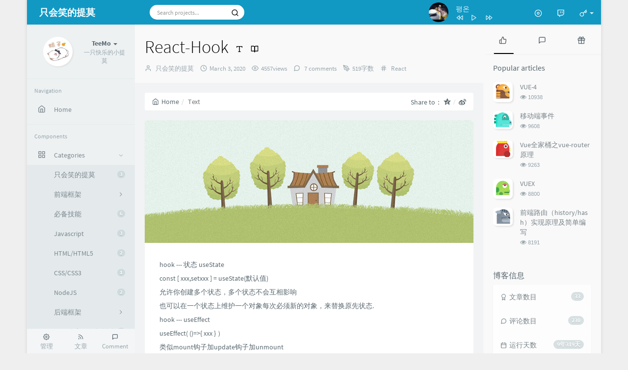

--- FILE ---
content_type: text/html; charset=UTF-8
request_url: http://www.gongpengji.com/index.php/archives/34/
body_size: 84189
content:



<!DOCTYPE HTML>
<html class="no-js bg" lang="en">
<head>
    <meta name="viewport" content="width=device-width, initial-scale=1, maximum-scale=1" />
    <meta charset="UTF-8">
    <!--IE 8浏览器的页面渲染方式-->
    <meta http-equiv="X-UA-Compatible" content="IE=edge, chrome=1">
    <!--默认使用极速内核：针对国内浏览器产商-->
    <meta name="renderer" content="webkit">
    <!--chrome Android 地址栏颜色-->
        <meta name="theme-color" content="#3a3f51" />
    
    <meta http-equiv="x-dns-prefetch-control" content="on">

    <title>React-Hook - 只会笑的提莫</title>
            <link rel="icon" type="image/ico" href="gongpengji.com">
        <meta name="description" content="hook --- 状态 useStateconst [ xxx,setxxx ] = useState(默认值)允许你创建多个状态，多个状态不会互相影响也可以在一个状态上维护一个对象每次必须新的..." />
<meta name="keywords" content="React" />
<meta name="generator" content="Typecho 1.1/17.10.30" />
<meta name="template" content="handsome" />
<link rel="pingback" href="http://www.gongpengji.com/index.php/action/xmlrpc" />
<link rel="EditURI" type="application/rsd+xml" title="RSD" href="http://www.gongpengji.com/index.php/action/xmlrpc?rsd" />
<link rel="wlwmanifest" type="application/wlwmanifest+xml" href="http://www.gongpengji.com/index.php/action/xmlrpc?wlw" />
<link rel="alternate" type="application/rss+xml" title="React-Hook &raquo; 只会笑的提莫 &raquo; RSS 2.0" href="http://www.gongpengji.com/index.php/feed/archives/34/" />
<link rel="alternate" type="application/rdf+xml" title="React-Hook &raquo; 只会笑的提莫 &raquo; RSS 1.0" href="http://www.gongpengji.com/index.php/feed/rss/archives/34/" />
<link rel="alternate" type="application/atom+xml" title="React-Hook &raquo; 只会笑的提莫 &raquo; ATOM 1.0" href="http://www.gongpengji.com/index.php/feed/atom/archives/34/" />

        <!-- 第三方CDN加载CSS -->
        <link href="http://www.gongpengji.com/usr/themes/handsome/assets/libs/bootstrap/css/bootstrap.min.css" rel="stylesheet">


    <!-- 本地css静态资源 -->
    <link rel="stylesheet" href="http://www.gongpengji.com/usr/themes/handsome/assets/css/function.min.css?v=6.0.020191205" type="text/css" />
    <link rel="stylesheet" href="http://www.gongpengji.com/usr/themes/handsome/assets/css/handsome.min.css?v=6.0.020191205" type="text/css" />



    <!--主题组件css文件加载-->
    <link rel="stylesheet" href="http://www.gongpengji.com/usr/themes/handsome/assets/css/features/jquery.fancybox.min.css?v=6.0.020191205" type="text/css" />
            <link rel="stylesheet" href="http://www.gongpengji.com/usr/themes/handsome/assets/css/features/code/vs.min.css?v=6.0.020191205" type="text/css" />
    
    <!--引入英文字体文件-->
        <link rel="stylesheet" href="http://www.gongpengji.com/usr/themes/handsome/assets/css/font.min.css?v=6.0.020191205" type="text/css" />
    
    <style type="text/css">
        
        html.bg {
        background: #EFEFEF
        }
        .cool-transparent .off-screen+* .app-content-body {
        background: #EFEFEF
        }
@media (max-width:767px){
    html.bg {
        background: #EFEFEF
        }
        .cool-transparent .off-screen+* .app-content-body {
        background: #EFEFEF
        }
}
    </style>

    <!--全站jquery-->
    <script src="http://www.gongpengji.com/usr/themes/handsome/assets/libs/jquery/jquery.min.js"></script>

    <!--网站统计代码-->
    
    <script src="http://www.gongpengji.com/usr/themes/handsome/assets/js/features/fancyMorph.min.js"></script>


</head>

<body id="body" class="fix-padding">

	<!-- aside -->
	  
  <div id="alllayout" class="app app-aside-fix container app-header-fixed ">  <!-- headnav -->
      <header id="header" class="fix-padding app-header navbar box-shadow-bottom-lg" role="menu">
      <!-- navbar header（交集处） -->
        <div class="text-ellipsis navbar-header bg-info dker">
        <button class="pull-right visible-xs" ui-toggle-class="show animated animated-lento fadeIn" target=".navbar-collapse">
            <span class="menu-icons"><i data-feather="search"></i></span>
        </button>
        <button class="pull-left visible-xs" ui-toggle-class="off-screen animated" target=".app-aside" ui-scroll="app">
            <span class="menu-icons"><i data-feather="menu"></i></span>
        </button>
        <!-- brand -->
        <a href="http://www.gongpengji.com/" class="navbar-brand text-lt">
                                                <i class="home"></i>
                                <span class="hidden-folded m-l-xs">只会笑的提莫</span>
                    </a>
        <!-- / brand -->
      </div>
      <!-- / navbar header -->

      <!-- navbar collapse（顶部导航栏） -->
    <div class="collapse pos-rlt navbar-collapse bg-info dker">
        <!-- search form -->
        <form id="searchform1" class="searchform navbar-form navbar-form-sm navbar-left shift" method="post"
              role="search">
          <div class="form-group">
            <div class="input-group rounded bg-white-pure box-shadow-wrap-normal">
              <input  autocomplete="off" id="search_input" type="search" name="s" class="transparent rounded form-control input-sm no-borders padder" required placeholder="Search projects...">
                <!--搜索提示-->
                <ul id="search_tips_drop" class="small-scroll-bar dropdown-menu hide" style="display: block;top: 
                30px; left: 0px;">
                </ul>
              <span id="search_submit" class="transparent input-group-btn">
                  <button  type="submit" class="transparent btn btn-sm">
                      <span class="feathericons" id="icon-search"><i data-feather="search"></i></span>
                      <span class="feathericons animate-spin  hide" id="spin-search"><i
                                  data-feather="loader"></i></span>
<!--                      <i class="fontello fontello-search" id="icon-search"></i>-->
<!--                      <i class="animate-spin  fontello fontello-spinner hide" id="spin-search"></i>-->
                  </button>
              </span>
            </div>
          </div>
        </form>
          <a href="" style="display: none" id="searchUrl"></a>
        <!-- / search form -->
                <ul class="nav navbar-nav navbar-right">
                        <li class="music-box hidden-xs hidden-sm">
                <div id="skPlayer"></div>
            </li>
            <li class="dropdown "><a class="skPlayer-list-switch dropdown-toggle
            feathericons"><i
                            data-feather="disc"></i><span class="visible-xs-inline"></span></a></li>
                                              <!--闲言碎语-->
          <li class="dropdown">
            <a href="#" data-toggle="dropdown" class="feathericons dropdown-toggle">
                <i data-feather="twitch"></i>
                <span class="visible-xs-inline">
              New thing              </span>
              <span class="badge badge-sm up bg-danger pull-right-xs"></span>
            </a>
            <!-- dropdown -->
            <div class="dropdown-menu w-xl animated fadeInUp">
              <div class="panel bg-white">
                <div class="panel-heading b-light bg-light">
                  <strong>
              New thing                  </strong>
                </div>
                <div class="list-group" id="smallRecording">
                  <a href="http://www.gongpengji.com/index.php/cross.html" class="list-group-item"><span class="clear block m-b-none words_contents">微信公众号开发！token认证！需要域名服务器接收微信发出的get请求，并认证后返回微信某认证成功的字段<br><small class="text-muted">2019-7-24 22:04:28</small></span></a><a href="http://www.gongpengji.com/index.php/cross.html" class="list-group-item"><span class="clear block m-b-none words_contents">点击查看详情<br><small class="text-muted">2019-7-16 22:59:16</small></span></a>                </div>
              </div>
            </div>
          </li>
          <!--/闲言碎语-->
                                  <!--登录管理-->
          <li class="dropdown" id="easyLogin">
            <a onclick="return false" data-toggle="dropdown" class="dropdown-toggle clear" data-toggle="dropdown">
                        <span class="feathericons"><i data-feather="key"></i></span>
                        <b class="caret"></b><!--下三角符号-->
            </a>
            <!-- dropdown(已经登录) -->
                      <div class="dropdown-menu w-lg wrapper bg-white animated fadeIn" aria-labelledby="navbar-login-dropdown">
            <form id="Login_form" action="http://www.gongpengji.com/index.php/action/login?_=62a62a29c7cc27984bf94fde8ac73167" method="post">
              <div class="form-group">
                <label for="navbar-login-user">username</label>
                <input type="text" name="name" id="navbar-login-user" class="form-control" placeholder="User name or e-mail address"></div>
              <div class="form-group">
                <label for="navbar-login-password">password</label>
                <input type="password" name="password" id="navbar-login-password" class="form-control" placeholder="password"></div>
                <button style="width: 100%" type="submit" id="login-submit" name ="submitLogin" class="btn-rounded box-shadow-wrap-lg btn-gd-primary padder-lg">
                    <span>Login</span>
                    <span class="text-active">logging in...</span>
                    <span class="banLogin_text">刷新页面后登录</span>
                    <i class="animate-spin  fontello fontello-spinner hide" id="spin-login"></i>
                    <i class="animate-spin fontello fontello-refresh hide" id="ban-login"></i>
                </button>


              
              <input type="hidden" name="referer" value="http://www.gongpengji.com"
                     data-current-url="value"></form>
          </div>
                    </li>
          <!--/登录管理-->
                    </ul>
      </div>
      <!-- / navbar collapse -->
  </header>
  <!-- / headnav -->

  <!--选择侧边栏的颜色-->
  <aside id="aside" class="app-aside hidden-xs bg-light">  <!--<aside>-->
        <div class="aside-wrap" layout="column">
        <div class="navi-wrap scroll-y scroll-hide" flex>
          <!-- user -->
          <div class="clearfix hidden-xs text-center hide  show" id="aside-user">
            <div class="dropdown wrapper vertical-wrapper">
                <div ui-nav>
                          <a href="http://www.gongpengji.com/index.php/cross.html">
                            <span class="thumb-lg w-auto-folded avatar m-t-sm  vertical-avatar">
                  <img src="https://q.qlogo.cn/g?b=qq&nk=292847236&s=100" class="img-full img-circle normal-shadow">
                </span>
              </a>
                </div>
              <a href="#" data-toggle="dropdown" class="dropdown-toggle hidden-folded  vertical-flex">
                <span class="clear">
                  <span class="block m-t-sm">
                    <strong class="font-bold text-lt">TeeMo</strong>
                    <b class="caret"></b>
                  </span>
                  <span class="text-muted text-xs block">一只快乐的小提莫</span>
                </span>
              </a>
              <!-- dropdown -->
              <ul class="dropdown-menu animated fadeInRight w hidden-folded no-padder">
                <li class="wrapper b-b m-b-sm bg-info m-n">
                  <span class="arrow top hidden-folded arrow-info"></span>
                  <div>
                                                <p>Good evening, pay attention to early break</p>
                                  </div>
                  <div class="progress progress-xs m-b-none dker">
                    <div class="progress-bar bg-white" data-toggle="tooltip" data-original-title="时间已经度过8.33%" style="width: 8.33%"></div>
                  </div>
                </li>
              </ul>
              <!-- / dropdown -->
            </div>
          </div>
          <!-- / user -->

          <!-- nav -->
          <nav ui-nav class="navi clearfix">
            <ul class="nav">
             <!--index-->
                <div class="line dk hidden-folded"></div>
                <li class="hidden-folded padder m-t m-b-sm text-muted text-xs">
                <span>Navigation</span>
              </li>
                                          <!--主页-->
              <li>
                <a href="http://www.gongpengji.com/" class="auto">
                    <span class="nav-icon"><i data-feather="home"></i></span>
                    <span>Home</span>
                </a>
              </li>
              <!-- /主页 -->
                                                          <li class="line dk"></li>
			<!--Components-->
              <li class="hidden-folded padder m-t m-b-sm text-muted text-xs">
                <span>Components</span>
              </li>
              <!--分类category-->
                              <li class="active">
                <a class="auto">
                  <span class="pull-right text-muted">
                    <i class="fontello icon-fw fontello-angle-right text"></i>
                    <i class="fontello icon-fw fontello-angle-down text-active"></i>
                  </span>
<!--                  <i class="glyphicon glyphicon-th"></i>-->
                    <span class="nav-icon"><i data-feather="grid"></i></span>

                    <span>Categories</span>
                </a>
                <ul class="nav nav-sub dk">
                  <li class="nav-sub-header">
                    <a>
                      <span>Categories</span>
                    </a>
                  </li>
                  <!--循环输出分类-->
                    <li><a href="http://www.gongpengji.com/index.php/category/TeeMo/"><b class="badge pull-right">3</b><span>只会笑的提莫</span></a></li><li><a class="auto"><span class="pull-right text-muted">
                    <i class="fontello icon-fw fontello-angle-right text"></i>
                    <i class="fontello icon-fw fontello-angle-down text-active"></i>
                  </span><span>前端框架</span></a><ul class="nav nav-sub dk child-nav"><li><a href="http://www.gongpengji.com/index.php/category/vue/"><b class="badge pull-right">8</b><span>vue</span></a></li><li><a href="http://www.gongpengji.com/index.php/category/React/"><b class="badge pull-right">9</b><span>React</span></a></li></ul></li><li><a href="http://www.gongpengji.com/index.php/category/%E5%BF%85%E5%A4%87%E6%8A%80%E8%83%BD/"><b class="badge pull-right">6</b><span>必备技能</span></a></li><li><a href="http://www.gongpengji.com/index.php/category/JS/"><b class="badge pull-right">3</b><span>Javascript</span></a></li><li><a href="http://www.gongpengji.com/index.php/category/HTML-HTML5/"><b class="badge pull-right">2</b><span>HTML/HTML5</span></a></li><li><a href="http://www.gongpengji.com/index.php/category/CSS-CSS3/"><b class="badge pull-right">1</b><span>CSS/CSS3</span></a></li><li><a href="http://www.gongpengji.com/index.php/category/NodeJS/"><b class="badge pull-right">2</b><span>NodeJS</span></a></li><li><a class="auto"><span class="pull-right text-muted">
                    <i class="fontello icon-fw fontello-angle-right text"></i>
                    <i class="fontello icon-fw fontello-angle-down text-active"></i>
                  </span><span>后端框架</span></a><ul class="nav nav-sub dk child-nav"><li><a href="http://www.gongpengji.com/index.php/category/Express/"><b class="badge pull-right">1</b><span>Express</span></a></li><li><a href="http://www.gongpengji.com/index.php/category/koa2/"><b class="badge pull-right">0</b><span>koa2</span></a></li></ul></li><li><a href="http://www.gongpengji.com/index.php/category/%E7%BB%84%E4%BB%B6/"><b class="badge pull-right">0</b><span>UI组件库及有趣插件</span></a></li><li><a class="auto"><span class="pull-right text-muted">
                    <i class="fontello icon-fw fontello-angle-right text"></i>
                    <i class="fontello icon-fw fontello-angle-down text-active"></i>
                  </span><span>前端自动化构建工具</span></a><ul class="nav nav-sub dk child-nav"><li><a href="http://www.gongpengji.com/index.php/category/webpack/"><b class="badge pull-right">0</b><span>webpack</span></a></li><li><a href="http://www.gongpengji.com/index.php/category/gulp/"><b class="badge pull-right">1</b><span>gulp</span></a></li></ul></li>                </ul>
              </li>
              <!--独立页面pages-->
              <li>
                <a class="auto">
                  <span class="pull-right text-muted">
                    <i class="fontello icon-fw fontello-angle-right text"></i>
                    <i class="fontello icon-fw fontello-angle-down text-active"></i>
                  </span>
                    <span class="nav-icon"><i data-feather="file"></i></span>
                  <span>Pages</span>
                </a>
                <ul class="nav nav-sub dk">
                  <li class="nav-sub-header">
                    <a data-no-instant>
                      <span>Pages</span>
                    </a>
                  </li><!--这个字段不会被显示出来-->
                  <!--循环输出独立页面-->
                                                                                   <li><a href="http://www.gongpengji.com/index.php/10.html"><span>文章归档</span></a></li>
                                                                 <li><a href="http://www.gongpengji.com/index.php/11.html"><span>github项目列表</span></a></li>
                                                                 <li><a href="http://www.gongpengji.com/index.php/cross.html"><span>时光机</span></a></li>
                                                                 <li><a href="http://www.gongpengji.com/index.php/12.html"><span>留言板</span></a></li>
                                                                 <li><a href="http://www.gongpengji.com/index.php/start-page.html"><span>关于</span></a></li>
                                                                 <li><a href="http://www.gongpengji.com/index.php/13.html"><span>友情链接</span></a></li>
                                   </ul>
              </li>
              <!--友情链接-->
              <li>
                <a class="auto">
                  <span class="pull-right text-muted">
                    <i class="fontello icon-fw fontello-angle-right text"></i>
                    <i class="fontello icon-fw fontello-angle-down text-active"></i>
                  </span>
                    <span class="nav-icon"><i data-feather="user"></i></span>
                  <span>Links</span>
                </a>
                <ul class="nav nav-sub dk">
                  <li class="nav-sub-header">
                    <a data-no-instant>
                      <span>Links</span>
                    </a>
                  </li>
                  <!--使用links插件，输出全站友链-->
                 友情链接插件未激活                </ul>
              </li>
                            </ul>
          </nav>
          <!-- nav -->
        </div>
          <!--end of .navi-wrap-->
          <!--left_footer-->
                    <div id="left_footer" class="footer wrapper-xs text-center nav-xs lt">
                  
                                        <div class="col-xs-4 no-padder">
                          <a target="_blank" class="tinav" href="http://www.gongpengji.com/admin/" title="" data-toggle="tooltip" data-placement="top" data-original-title="后台管理">
                              <span class="left-bottom-icons block"><i data-feather="settings"></i></span>
                              <small class="text-muted">管理</small>
                          </a>
                      </div>
                                    <div class="col-xs-4 no-padder">
                      <a target="_blank" class="tinav" href="http://www.gongpengji.com/index.php/feed/" title="" data-toggle="tooltip" data-placement="top" data-original-title="文章RSS地址">
                          <span class="left-bottom-icons block"><i data-feather="rss"></i></span>
                          <small class="text-muted">文章</small>
                      </a>
                  </div>
                  <div class="col-xs-4 no-padder">
                      <a target="_blank" href="http://www.gongpengji.com/index.php/feed/comments/" title="" data-toggle="tooltip" data-placement="top" data-original-title="评论RSS地址">
                          <span class="left-bottom-icons block"><i data-feather="message-square"></i></span>
                          <small class="text-muted">Comment</small>
                      </a>
                  </div>
          </div>
          
      </div><!--.aside-wrap-->
  </aside>
<!-- content -->
<div id="content" class="app-content">
    <!--loading animate-->
    <div id="loading" class="butterbar active hide">
            <span class="bar"></span>
        </div>	<!-- / aside -->
<style>
    #post-content{
        font-size: 14px;
    }
</style>
<!-- <div id="content" class="app-content"> -->
   <a class="off-screen-toggle hide"></a>
   <main class="app-content-body animated fadeIn">
    <div class="hbox hbox-auto-xs hbox-auto-sm">
    <!--文章-->
     <div class="col center-part">
         <!--生成分享图片必须的HTML结构-->
             <!--标题下的一排功能信息图标：作者/时间/浏览次数/评论数/分类-->
      
        <header id="small_widgets" class="bg-light lter wrapper-md">
             <h1 class="entry-title m-n font-thin text-black l-h">React-Hook<a class="plus-font-size" data-toggle="tooltip" data-original-title="点击改变文章字体大小"><i data-feather="type"></i></a><a data-morphing="" id="morphing" data-src="#morphing-content" href="javascript:;" class="read_mode superscript m-l-sm" 
data-toggle="tooltip" data-placement="right" data-original-title="阅读模式"><i data-feather="book-open"></i></a></h1>       <!--文章标题下面的小部件-->
                  <ul  class="entry-meta text-muted list-inline m-b-none small
             post-head-icon">
             <!--作者-->
             <li class="meta-author"><span class="post-icons"><i data-feather="user"></i></span><span
                         class="sr-only">Author：</span> <a class="meta-value" href="http://www.gongpengji.com/index.php/author/1/" rel="author"> 只会笑的提莫</a></li>
             <!--发布时间-->
             <li class="meta-date"><span class="post-icons"><i data-feather="clock"></i></span><span class="sr-only">发布时间：</span><time class="meta-value">March 3, 2020</time></li>
             <!--浏览数-->
             <li class="meta-views"><span class="post-icons"><i data-feather="eye"></i></span><span class="meta-value">4557views</span></li>
                              <!--评论数-->
 <li class="meta-comments"><span class="post-icons"><i data-feather="message-circle"></i></span><a
                             class="meta-value" href="#comments"> 7 comments</a></li>
             
             <!--文字数目-->
             <li class="meta-word"><span class="post-icons"><i data-feather="pen-tool"></i></span><span class="meta-value">519字数</span></li>
             <!--分类-->
             <li class="meta-categories"><span class="post-icons"><i data-feather="hash"></i></span><span class="sr-only">Categories：</span> <span class="meta-value"><a href="http://www.gongpengji.com/index.php/category/React/">React</a></span></li>
         </ul>
      </header>
      <div class="wrapper-md" id="post-panel">
	   <ol class="breadcrumb bg-white-pure" itemscope=""><li>
                 <a href="http://www.gongpengji.com/" itemprop="breadcrumb" title="Return to Home" data-toggle="tooltip"><span class="home-icons"><i data-feather="home"></i></span>Home</a>
             </li><li class="active">Text&nbsp;&nbsp;</li>
              <div style="float:right;">
   Share to：
   <style>
   .breadcrumb i.iconfont.icon-qzone:after {
    padding: 0 0 0 5px;
    color: #ccc;
    content: "/\00a0";
    }
    
   </style>
   <a href="http://sns.qzone.qq.com/cgi-bin/qzshare/cgi_qzshare_onekey?url=http://www.gongpengji.com/index.php/archives/34/&title=React-Hook&site=http://www.gongpengji.com/" itemprop="breadcrumb" target="_blank" title="" data-toggle="tooltip" data-original-title="分享到QQ空间" onclick="window.open(this.href, 'qzone-share', 'width=550,height=335');return false;"><i style ="font-size:15px;" class="iconfont icon-qzone" aria-hidden="true"></i></a>
   <a href="http://service.weibo.com/share/share.php?url=http://www.gongpengji.com/index.php/archives/34/&title=React-Hook" target="_blank" itemprop="breadcrumb" title="" data-toggle="tooltip" data-original-title="分享到微博" onclick="window.open(this.href, 'weibo-share', 'width=550,height=335');return false;"><i style ="font-size:15px;" class="fontello fontello-weibo" aria-hidden="true"></i></a></div></ol>       <!--博客文章样式 begin with .blog-post-->
       <div id="postpage" class="blog-post">
        <article class="single-post panel">
        <!--文章页面的头图-->
        <div class="entry-thumbnail" aria-hidden="true"><div class="item-thumb lazy"  style="background-image: url(http://www.gongpengji.com/usr/themes/handsome/usr/img/sj/2.jpg)"></div></div>         <!--文章内容-->
         <div id="post-content" class="wrapper-lg">
          <div class="entry-content l-h-2x">
          <p>hook --- 状态 useState<br>const [ xxx,setxxx ] = useState(默认值)<br>允许你创建多个状态，多个状态不会互相影响<br>也可以在一个状态上维护一个对象每次必须新的对象，来替换原先状态.<br>hook --- useEffect<br>useEffect( ()=&gt;{ xxx } ）<br>类似mount钩子加update钩子加unmount<br>也允许你写多个useEffect(),并且接受第二个参数，为[ xxx ]，及监听的状态不发生改变，该函数就不会执行<br>每次它自己调用的时候，都是在DOM渲染完毕之后的时候<br>第一次会自动调用<br>状态改变时会自动调用<br>组件卸载的时候也会自动调用，但必须return 一个函数,这个函数会在卸载后执行 ！<br>hook --- useContext<br>hook --- useReduer<br>hook --- useCallback<br>hook --- useMemo<br>hook --- useRef<br>hook --- useImperaiveHandle<br>hook --- useLayoutEffect<br>hook --- useDebugValue</p>          </div>
                          <!--文章的页脚部件：打赏和其他信息的输出-->
             
             <div class="show-foot">
                 <div class="notebook">
                     <i class="fontello fontello-clock-o"></i>
                     <span>Last modification：March 3rd, 2020 at 06:45 pm</span>
                 </div>
                 <div class="copyright" data-toggle="tooltip" data-html="true" data-original-title="转载请保留本文转载地址，著作权归作者所有"><span>© 允许规范转载</span>
                 </div>
             </div>
                                      <!--打赏模块-->
                 
             <div class="support-author">
                 <button data-toggle="modal" data-target="#myModal" class="btn btn-pay btn-danger btn-rounded"><i class="fontello fontello-wallet" aria-hidden="true"></i>&nbsp;Support</button>
                 <div class="mt20 text-center article__reward-info">
                     <span class="mr10">如果觉得我的文章对你有用，请随意赞赏</span>
                 </div>
             </div>
             <div id="myModal" class="modal fade bs-example-modal-sm" tabindex="-1" role="dialog" aria-labelledby="mySmallModalLabel">
                 <div class="modal-dialog modal-sm" role="document">
                     <div class="modal-content">
                         <div class="modal-header">
                             <button type="button" class="close" data-dismiss="modal"><span aria-hidden="true">&times;</span><span class="sr-only">Close</span></button>
                             <h4 class="modal-title">Appreciate the author</h4>
                         </div>
                         <div class="modal-body">
                             <p class="text-center article__reward"> <strong class="article__reward-text">Sweeping payments</strong> </p>
                             <div class="tab-content"><img noGallery aria-labelledby="alipay-tab" class="pay-img tab-pane fade in active" id="alipay_author" role="tabpanel" src="https://ww4.sinaimg.cn/large/a15b4afegy1fg36s6y4nkj2073073jsy" /><img noGallery aria-labelledby="wechatpay-tab" class="pay-img tab-pane fade" id="wechatpay_author" role="tabpanel" src="https://ww4.sinaimg.cn/large/a15b4afegy1fj1i1wxc1jj207c07cmzb" /></div>
                             <div class="article__reward-border mb20 mt10"></div>

                             <div class="text-center" role="tablist"><div class="pay-button" role="presentation" class="active"><button  href="#alipay_author" id="alipay-tab" aria-controls="alipay_author" role="tab" data-toggle="tab" class="btn m-b-xs m-r-xs btn-info"><i class="iconfont icon-alipay" aria-hidden="true"></i><span>&nbsp;Pay by AliPay</span></button>
                                 </div><div class="pay-button" role="presentation"><button href="#wechatpay_author" id="wechatpay-tab" aria-controls="wechatpay_author" role="tab" data-toggle="tab" class="btn m-b-xs btn-success"><i class="iconfont icon-wechatpay" aria-hidden="true"></i><span>&nbsp;Pay by WeChat</span></button>
                                 </div></div>
                         </div>
                     </div>
                 </div>
             </div>
                                  <!--/文章的页脚部件：打赏和其他信息的输出-->
         </div>
        </article>
       </div>
       <!--上一篇&下一篇-->
       <nav class="m-t-lg m-b-lg">
        <ul class="pager">
        <li class="next"> <a class="box-shadow-wrap-normal" href="http://www.gongpengji.com/index.php/archives/33/" title="React-4" data-toggle="tooltip"> 
Next </a></li>   <li class="previous"> <a class="box-shadow-wrap-normal" href="http://www.gongpengji.com/index.php/archives/35/" title="React-router" data-toggle="tooltip"> Previous </a></li>
        </ul>
       </nav>
       <!--评论-->
        
            <style>
            textarea#comment{
                background-image: url('https://ww4.sinaimg.cn/large/a15b4afegy1fkjxbstyknj20vy0b0my0');
                background-color: #ffffff;
                transition: all 0.25s ease-in-out 0s;
            }
            textarea#comment:focus {
                background-position-y: 105px;
                transition: all 0.25s ease-in-out 0s;
            }
        </style>
    
    
    <div id="comments">
        
                    <!--评论列表-->
            <h4 class="comments-title m-t-lg m-b"> 7 comments</h4><ol class="comment-list">
        <!--自定义评论代码结构-->

        <li id="comment-205" class="comment-body comment-parent comment-odd">
            <div id="div-comment-205" class="comment-body">

                <a class="pull-left thumb-sm" rel="nofollow">
                    <img nogallery src="https://secure.gravatar.com/avatar/c82beab5307c45bd26eb7e23fe57632c?s=65&r=G&d=" class="img-40px photo img-square normal-shadow">                </a>
                <div class="m-b m-l-xxl">
                    <div class="comment-meta">
            <span class="comment-author vcard">
              <b class="fn"><a href="http://coinsrore.com/"target="_blank" rel="external nofollow">kspknswbvx</a></b>              </span>
                        <div class="comment-metadata">
                            <time class="format_time text-muted text-xs block m-t-xs" pubdate="pubdate" datetime="2025-10-07T18:58:12+08:00">October 7th, 2025 at 06:58 pm</time>
                        </div>
                    </div>
                    <!--回复内容-->
                    <div class="comment-content m-t-sm">
                        <span class="comment-author-at"><b></b></span><span class="comment-content-true">
                            <p>2025年10月新盘 做第一批吃螃蟹的人coinsrore.com<br>
新车新盘 嘎嘎稳 嘎嘎靠谱coinsrore.com<br>
新车首发，新的一年，只带想赚米的人coinsrore.com<br>
新盘 上车集合 留下 我要发发 立马进裙coinsrore.com<br>
做了几十年的项目 我总结了最好的一个盘（纯干货）coinsrore.com<br>
新车上路，只带前10个人coinsrore.com<br>
新盘首开 新盘首开 征召客户！！！coinsrore.com<br>
新项目准备上线，寻找志同道合                                                                  的合作伙伴coinsrore.com<br>
新车即将上线 真正的项目，期待你的参与coinsrore.com<br>
新盘新项目，不再等待，现在就是最佳上车机会！coinsrore.com<br>
新盘新盘 这个月刚上新盘 新车第一个吃螃蟹！coinsrore.com</p>                        </span>
                    </div>
                    <!--回复按钮-->
                    <div class="comment-reply m-t-sm">
                        <a href="http://www.gongpengji.com/index.php/archives/34/?replyTo=205#respond-post-34" rel="nofollow" onclick="return TypechoComment.reply('comment-205', 205);">Reply</a>                    </div>
                </div>

            </div>
            <!-- 单条评论者信息及内容 -->
             <!-- 是否嵌套评论判断结束 -->
        </li><!--匹配`自定义评论的代码结构`下面的li标签-->
    
        <!--自定义评论代码结构-->

        <li id="comment-159" class="comment-body comment-parent comment-even">
            <div id="div-comment-159" class="comment-body">

                <a class="pull-left thumb-sm" rel="nofollow">
                    <img nogallery src="https://secure.gravatar.com/avatar/c45bc27a2dd9569e6e6c6f4f676bdb35?s=65&r=G&d=" class="img-40px photo img-square normal-shadow">                </a>
                <div class="m-b m-l-xxl">
                    <div class="comment-meta">
            <span class="comment-author vcard">
              <b class="fn"><a href="http://28wap.com"target="_blank" rel="external nofollow">rfmcsdxcul</a></b>              </span>
                        <div class="comment-metadata">
                            <time class="format_time text-muted text-xs block m-t-xs" pubdate="pubdate" datetime="2025-03-02T10:29:32+08:00">March 2nd, 2025 at 10:29 am</time>
                        </div>
                    </div>
                    <!--回复内容-->
                    <div class="comment-content m-t-sm">
                        <span class="comment-author-at"><b></b></span><span class="comment-content-true">
                            <p>语言通俗易懂，适合目标读者群体。</p>                        </span>
                    </div>
                    <!--回复按钮-->
                    <div class="comment-reply m-t-sm">
                        <a href="http://www.gongpengji.com/index.php/archives/34/?replyTo=159#respond-post-34" rel="nofollow" onclick="return TypechoComment.reply('comment-159', 159);">Reply</a>                    </div>
                </div>

            </div>
            <!-- 单条评论者信息及内容 -->
             <!-- 是否嵌套评论判断结束 -->
        </li><!--匹配`自定义评论的代码结构`下面的li标签-->
    
        <!--自定义评论代码结构-->

        <li id="comment-157" class="comment-body comment-parent comment-odd">
            <div id="div-comment-157" class="comment-body">

                <a class="pull-left thumb-sm" rel="nofollow">
                    <img nogallery src="https://secure.gravatar.com/avatar/80c1a8f0299b3b01667b5eaf5fe7d0c4?s=65&r=G&d=" class="img-40px photo img-square normal-shadow">                </a>
                <div class="m-b m-l-xxl">
                    <div class="comment-meta">
            <span class="comment-author vcard">
              <b class="fn"><a href="http://ledjd.com"target="_blank" rel="external nofollow">fsaopoixfi</a></b>              </span>
                        <div class="comment-metadata">
                            <time class="format_time text-muted text-xs block m-t-xs" pubdate="pubdate" datetime="2025-03-02T09:23:20+08:00">March 2nd, 2025 at 09:23 am</time>
                        </div>
                    </div>
                    <!--回复内容-->
                    <div class="comment-content m-t-sm">
                        <span class="comment-author-at"><b></b></span><span class="comment-content-true">
                            <p>建议后续持续追踪此话题，形成系列研究。</p>                        </span>
                    </div>
                    <!--回复按钮-->
                    <div class="comment-reply m-t-sm">
                        <a href="http://www.gongpengji.com/index.php/archives/34/?replyTo=157#respond-post-34" rel="nofollow" onclick="return TypechoComment.reply('comment-157', 157);">Reply</a>                    </div>
                </div>

            </div>
            <!-- 单条评论者信息及内容 -->
             <!-- 是否嵌套评论判断结束 -->
        </li><!--匹配`自定义评论的代码结构`下面的li标签-->
    
        <!--自定义评论代码结构-->

        <li id="comment-120" class="comment-body comment-parent comment-even">
            <div id="div-comment-120" class="comment-body">

                <a class="pull-left thumb-sm" rel="nofollow">
                    <img nogallery src="https://secure.gravatar.com/avatar/d9f7f34e8db2d51be9d68d6e718c1684?s=65&r=G&d=" class="img-40px photo img-square normal-shadow">                </a>
                <div class="m-b m-l-xxl">
                    <div class="comment-meta">
            <span class="comment-author vcard">
              <b class="fn"><a href="https://www.jgz518.com/xingkong/37723.html"target="_blank" rel="external nofollow">jttschtllr</a></b>              </span>
                        <div class="comment-metadata">
                            <time class="format_time text-muted text-xs block m-t-xs" pubdate="pubdate" datetime="2024-12-07T20:19:17+08:00">December 7th, 2024 at 08:19 pm</time>
                        </div>
                    </div>
                    <!--回复内容-->
                    <div class="comment-content m-t-sm">
                        <span class="comment-author-at"><b></b></span><span class="comment-content-true">
                            <p>《福星高照猪八戒》国产剧高清在线免费观看：https://www.jgz518.com/xingkong/41657.html</p>                        </span>
                    </div>
                    <!--回复按钮-->
                    <div class="comment-reply m-t-sm">
                        <a href="http://www.gongpengji.com/index.php/archives/34/?replyTo=120#respond-post-34" rel="nofollow" onclick="return TypechoComment.reply('comment-120', 120);">Reply</a>                    </div>
                </div>

            </div>
            <!-- 单条评论者信息及内容 -->
             <!-- 是否嵌套评论判断结束 -->
        </li><!--匹配`自定义评论的代码结构`下面的li标签-->
    
        <!--自定义评论代码结构-->

        <li id="comment-91" class="comment-body comment-parent comment-odd">
            <div id="div-comment-91" class="comment-body">

                <a class="pull-left thumb-sm" rel="nofollow">
                    <img nogallery src="https://secure.gravatar.com/avatar/2817dd20549fb11d39cd4d4cb3a04bda?s=65&r=G&d=" class="img-40px photo img-square normal-shadow">                </a>
                <div class="m-b m-l-xxl">
                    <div class="comment-meta">
            <span class="comment-author vcard">
              <b class="fn"><a href="https://www.jgz518.com/xingkong/16223.html"target="_blank" rel="external nofollow">muyxbvgewp</a></b>              </span>
                        <div class="comment-metadata">
                            <time class="format_time text-muted text-xs block m-t-xs" pubdate="pubdate" datetime="2024-11-25T23:56:22+08:00">November 25th, 2024 at 11:56 pm</time>
                        </div>
                    </div>
                    <!--回复内容-->
                    <div class="comment-content m-t-sm">
                        <span class="comment-author-at"><b></b></span><span class="comment-content-true">
                            <p>《逆袭狂飙我为王》短片剧高清在线免费观看：https://www.jgz518.com/xingkong/14953.html</p>                        </span>
                    </div>
                    <!--回复按钮-->
                    <div class="comment-reply m-t-sm">
                        <a href="http://www.gongpengji.com/index.php/archives/34/?replyTo=91#respond-post-34" rel="nofollow" onclick="return TypechoComment.reply('comment-91', 91);">Reply</a>                    </div>
                </div>

            </div>
            <!-- 单条评论者信息及内容 -->
             <!-- 是否嵌套评论判断结束 -->
        </li><!--匹配`自定义评论的代码结构`下面的li标签-->
    
        <!--自定义评论代码结构-->

        <li id="comment-56" class="comment-body comment-parent comment-even">
            <div id="div-comment-56" class="comment-body">

                <a class="pull-left thumb-sm" rel="nofollow">
                    <img nogallery src="https://secure.gravatar.com/avatar/5966a597a05035585c33a8ac487a5ec1?s=65&r=G&d=" class="img-40px photo img-square normal-shadow">                </a>
                <div class="m-b m-l-xxl">
                    <div class="comment-meta">
            <span class="comment-author vcard">
              <b class="fn"><a href="https://www.jgz518.com/xingkong/81305.html"target="_blank" rel="external nofollow">yznzxxvfrw</a></b>              </span>
                        <div class="comment-metadata">
                            <time class="format_time text-muted text-xs block m-t-xs" pubdate="pubdate" datetime="2024-11-15T06:29:32+08:00">November 15th, 2024 at 06:29 am</time>
                        </div>
                    </div>
                    <!--回复内容-->
                    <div class="comment-content m-t-sm">
                        <span class="comment-author-at"><b></b></span><span class="comment-content-true">
                            <p>《德云社郭德纲于谦合作20周年开幕庆典北展站2020》大陆综艺高清在线免费观看：https://www.jgz518.com/xingkong/53138.html</p>                        </span>
                    </div>
                    <!--回复按钮-->
                    <div class="comment-reply m-t-sm">
                        <a href="http://www.gongpengji.com/index.php/archives/34/?replyTo=56#respond-post-34" rel="nofollow" onclick="return TypechoComment.reply('comment-56', 56);">Reply</a>                    </div>
                </div>

            </div>
            <!-- 单条评论者信息及内容 -->
             <!-- 是否嵌套评论判断结束 -->
        </li><!--匹配`自定义评论的代码结构`下面的li标签-->
    
        <!--自定义评论代码结构-->

        <li id="comment-36" class="comment-body comment-parent comment-odd">
            <div id="div-comment-36" class="comment-body">

                <a class="pull-left thumb-sm" rel="nofollow">
                    <img nogallery src="https://secure.gravatar.com/avatar/8bc67eb49a4ac7faa51bbe8f0335fae2?s=65&r=G&d=" class="img-40px photo img-square normal-shadow">                </a>
                <div class="m-b m-l-xxl">
                    <div class="comment-meta">
            <span class="comment-author vcard">
              <b class="fn"><a href="https://www.jiwenlaw.com"target="_blank" rel="external nofollow">aqmhuuvean</a></b>              </span>
                        <div class="comment-metadata">
                            <time class="format_time text-muted text-xs block m-t-xs" pubdate="pubdate" datetime="2024-10-06T19:37:47+08:00">October 6th, 2024 at 07:37 pm</time>
                        </div>
                    </div>
                    <!--回复内容-->
                    <div class="comment-content m-t-sm">
                        <span class="comment-author-at"><b></b></span><span class="comment-content-true">
                            <p>不错不错，我喜欢看 www.jiwenlaw.com</p>                        </span>
                    </div>
                    <!--回复按钮-->
                    <div class="comment-reply m-t-sm">
                        <a href="http://www.gongpengji.com/index.php/archives/34/?replyTo=36#respond-post-34" rel="nofollow" onclick="return TypechoComment.reply('comment-36', 36);">Reply</a>                    </div>
                </div>

            </div>
            <!-- 单条评论者信息及内容 -->
             <!-- 是否嵌套评论判断结束 -->
        </li><!--匹配`自定义评论的代码结构`下面的li标签-->
    </ol><nav class="text-center m-t-lg m-b-lg" role="navigation"></nav>        
        <!--如果允许评论，会出现评论框和个人信息的填写-->
                    <div id="respond-post-34" class="respond comment-respond no-borders">

                <h4 id="reply-title" class="comment-reply-title m-t-lg m-b">Leave a Comment                    <small><i class="glyphicon glyphicon-info-sign" data-toggle="tooltip" title="使用cookie技术保留您的个人信息以便您下次快速评论，继续评论表示您已同意该条款"></i>
                    </small>
                    <small class="cancel-comment-reply">
                        <a id="cancel-comment-reply-link" href="http://www.gongpengji.com/index.php/archives/34/#respond-post-34" rel="nofollow" style="display:none" onclick="return TypechoComment.cancelReply();">Cancel reply</a>                    </small>
                </h4>
                <form id="comment_form" method="post" action="http://www.gongpengji.com/index.php/archives/34/comment"  class="comment-form" role="form">
                    <div class="comment-form-comment form-group">
                        <label class="padder-v-sm" for="comment">Comment                            <span class="required text-danger">*</span></label>
                        <textarea id="comment" class="textarea form-control OwO-textarea" name="text" rows="5" placeholder="say something…" onkeydown="if(event.ctrlKey&&event.keyCode==13){document.getElementById('submit').click();return false};"></textarea>
                        <div class="OwO padder-v-sm"></div>
                        <div class="secret_comment" id="secret_comment" data-toggle="tooltip"
                        data-original-title="开启该功能，您的评论仅作者和评论双方可见">
                            <label class="secret_comment_label control-label">私密评论</label>
                            <div class="secret_comment_check">
                                <label class="i-switch i-switch-sm bg-dark m-b-ss m-r">
                                    <input type="checkbox" id="secret_comment_checkbox">
                                    <i></i>
                                </label>
                            </div>
                        </div>
                    </div>
                    <!--判断是否登录-->
                                                                <div id="author_info" class="row row-sm">
                                                        <div class="comment-form-author form-group col-sm-6 col-md-4">
                                <label for="author">Name                                    <span class="required text-danger">*</span></label>
                                <div>
                                                                        <img class="author-avatar" src="https://secure.gravatar.com/avatar/d41d8cd98f00b204e9800998ecf8427e?s=65&r=G&d=" nogallery/>
                                <input id="author" class="form-control" name="author" type="text" value="" maxlength="245" placeholder="Name or nickname">
                                </div>
                            </div>

                            <div class="comment-form-email form-group col-sm-6 col-md-4">
                                <label for="email">Email                                    <span class="required text-danger">*</span>
                                </label>
                                <input type="text" name="mail" id="mail" class="form-control" placeholder="E-mail (required)" value="" />
                                <input type="hidden" name="receiveMail" id="receiveMail" value="yes" />
                            </div>

                            <div class="comment-form-url form-group col-sm-12 col-md-4">
                                <label for="url">Site</label>
                                <input id="url" class="form-control" name="url" type="url" value="" maxlength="200" placeholder="Website or blog"></div>
                        </div>
                                                <!--提交按钮-->
                        <div class="form-group">
                            <button type="submit" name="submit" id="submit" class="submit btn-rounded box-shadow-wrap-lg btn-gd-primary padder-lg">
                                <span>Leave a Comment</span>
                                <span class="text-active">submitting...</span>
                            </button>
                            <i class="animate-spin fontello fontello-spinner hide" id="spin"></i>
                            <input type="hidden" name="comment_post_ID" id="comment_post_ID">
                            <input type="hidden" name="comment_parent" id="comment_parent">
                        </div>
                </form>
            </div>
        
            </div>


      </div>
     </div>
     <!--文章右侧边栏开始-->
             <aside class="asideBar col w-md bg-white-only bg-auto no-border-xs" role="complementary">
     <div id="sidebar">
      <section id="tabs-4" class="widget widget_tabs clear">
       <div class="nav-tabs-alt no-js-hide">
        <ul class="nav nav-tabs nav-justified box-shadow-bottom-normal tablist" role="tablist">
         <li data-index="0" class="active" role="presentation"> <a href="#widget-tabs-4-hots" role="tab" aria-controls="widget-tabs-4-hots" aria-expanded="true" data-toggle="tab"><div class="sidebar-icon wrapper-sm"><i data-feather="thumbs-up"></i></div><span class="sr-only">Popular articles</span> </a></li>
                            <li role="presentation" data-index="1"> <a href="#widget-tabs-4-comments" role="tab" aria-controls="widget-tabs-4-comments" aria-expanded="false" data-toggle="tab"><div class="sidebar-icon wrapper-sm"><i  data-feather="message-square"></i></div> <span class="sr-only">Latest comments</span> </a></li>
                        <li data-index="2" role="presentation"> <a href="#widget-tabs-4-random" role="tab" aria-controls="widget-tabs-4-random" aria-expanded="false" data-toggle="tab"> <div class="sidebar-icon wrapper-sm"><i data-feather="gift"></i></div>  <span class="sr-only">Random articles</span>
             </a></li>
            <span class="navs-slider-bar"></span>
        </ul>
       </div>
       <div class="tab-content">
       <!--热门文章-->
        <div id="widget-tabs-4-hots" class="tab-pane  fade in wrapper-md active" role="tabpanel">
         <h5 class="widget-title m-t-none text-md">Popular articles</h5>
         <ul class="list-group no-bg no-borders pull-in m-b-none">
          <li class="list-group-item">
                <a href="http://www.gongpengji.com/index.php/archives/21/" class="pull-left thumb-sm m-r"><img src="http://www.gongpengji.com/usr/themes/handsome/usr/img/sj2/7.jpg" class="img-40px normal-shadow img-square"></a>
                <div class="clear">
                    <h4 class="h5 l-h text-second"> <a href="http://www.gongpengji.com/index.php/archives/21/" title="VUE-4"> VUE-4 </a></h4>
                    <small class="text-muted post-head-icon"><span class="meta-date"> <i class="fontello fontello-eye" aria-hidden="true"></i> <span class="sr-only">浏览次数:</span> <span class="meta-value">10938</span>
                    </span>
              </small></div></li><li class="list-group-item">
                <a href="http://www.gongpengji.com/index.php/archives/7/" class="pull-left thumb-sm m-r"><img src="http://www.gongpengji.com/usr/themes/handsome/usr/img/sj2/4.jpg" class="img-40px normal-shadow img-square"></a>
                <div class="clear">
                    <h4 class="h5 l-h text-second"> <a href="http://www.gongpengji.com/index.php/archives/7/" title="移动端事件"> 移动端事件 </a></h4>
                    <small class="text-muted post-head-icon"><span class="meta-date"> <i class="fontello fontello-eye" aria-hidden="true"></i> <span class="sr-only">浏览次数:</span> <span class="meta-value">9608</span>
                    </span>
              </small></div></li><li class="list-group-item">
                <a href="http://www.gongpengji.com/index.php/archives/47/" class="pull-left thumb-sm m-r"><img src="http://www.gongpengji.com/usr/themes/handsome/usr/img/sj2/5.jpg" class="img-40px normal-shadow img-square"></a>
                <div class="clear">
                    <h4 class="h5 l-h text-second"> <a href="http://www.gongpengji.com/index.php/archives/47/" title="Vue全家桶之vue-router原理"> Vue全家桶之vue-router原理 </a></h4>
                    <small class="text-muted post-head-icon"><span class="meta-date"> <i class="fontello fontello-eye" aria-hidden="true"></i> <span class="sr-only">浏览次数:</span> <span class="meta-value">9263</span>
                    </span>
              </small></div></li><li class="list-group-item">
                <a href="http://www.gongpengji.com/index.php/archives/22/" class="pull-left thumb-sm m-r"><img src="http://www.gongpengji.com/usr/themes/handsome/usr/img/sj2/8.jpg" class="img-40px normal-shadow img-square"></a>
                <div class="clear">
                    <h4 class="h5 l-h text-second"> <a href="http://www.gongpengji.com/index.php/archives/22/" title="VUEX"> VUEX </a></h4>
                    <small class="text-muted post-head-icon"><span class="meta-date"> <i class="fontello fontello-eye" aria-hidden="true"></i> <span class="sr-only">浏览次数:</span> <span class="meta-value">8800</span>
                    </span>
              </small></div></li><li class="list-group-item">
                <a href="http://www.gongpengji.com/index.php/archives/6/" class="pull-left thumb-sm m-r"><img src="http://www.gongpengji.com/usr/themes/handsome/usr/img/sj2/2.jpg" class="img-40px normal-shadow img-square"></a>
                <div class="clear">
                    <h4 class="h5 l-h text-second"> <a href="http://www.gongpengji.com/index.php/archives/6/" title="前端路由（history/hash）实现原理及简单编写"> 前端路由（history/hash）实现原理及简单编写 </a></h4>
                    <small class="text-muted post-head-icon"><span class="meta-date"> <i class="fontello fontello-eye" aria-hidden="true"></i> <span class="sr-only">浏览次数:</span> <span class="meta-value">8191</span>
                    </span>
              </small></div></li>         </ul>
        </div>
                   <!--最新评论-->
        <div id="widget-tabs-4-comments" class="tab-pane fade wrapper-md no-js-show" role="tabpanel">
         <h5 class="widget-title m-t-none text-md">Latest comments</h5>
         <ul class="list-group no-borders pull-in auto m-b-none no-bg">
                              <li class="list-group-item">

              <a href="http://www.gongpengji.com/index.php/archives/48/#comment-232" class="pull-left thumb-sm avatar m-r">
                  <img nogallery src="https://secure.gravatar.com/avatar/aa47bb040c88f38b8fc8a1a9f398b4a3?s=65&r=G&d=" class="img-40px photo img-square normal-shadow">              </a>
              <a href="http://www.gongpengji.com/index.php/archives/48/#comment-232" class="text-muted">
                  <!--<i class="iconfont icon-comments-o text-muted pull-right m-t-sm text-sm" title="" aria-hidden="true" data-toggle="tooltip" data-placement="auto left"></i>
                  <span class="sr-only"></span>-->
              </a>
              <div class="clear">
                  <div class="text-ellipsis">
                      <a href="http://www.gongpengji.com/index.php/archives/48/#comment-232" title="鍗庣撼鍏徃鍚堜綔寮€鎴锋墍闇€鏉愭枡锛熺數璇濆彿鐮?5587291507 寰俊STS5099"> 鍗庣撼鍏徃鍚堜綔寮€鎴锋墍闇€鏉愭枡锛熺數璇濆彿鐮?5587291507 寰俊STS5099 </a>
                  </div>
                  <small class="text-muted">
                      <span>
                          华纳圣淘沙公司开户新手教程零基础学会（183-8890-946...                      </span>
                  </small>
              </div>
          </li>
                    <li class="list-group-item">

              <a href="http://www.gongpengji.com/index.php/archives/20/#comment-231" class="pull-left thumb-sm avatar m-r">
                  <img nogallery src="https://secure.gravatar.com/avatar/9ce0f885b5f0776fd3c1f9f67787e3a0?s=65&r=G&d=" class="img-40px photo img-square normal-shadow">              </a>
              <a href="http://www.gongpengji.com/index.php/archives/20/#comment-231" class="text-muted">
                  <!--<i class="iconfont icon-comments-o text-muted pull-right m-t-sm text-sm" title="" aria-hidden="true" data-toggle="tooltip" data-placement="auto left"></i>
                  <span class="sr-only"></span>-->
              </a>
              <div class="clear">
                  <div class="text-ellipsis">
                      <a href="http://www.gongpengji.com/index.php/archives/20/#comment-231" title="鍗庣撼鍏徃鍚堜綔寮€鎴锋墍闇€鏉愭枡锛熺數璇濆彿鐮?5587291507 寰俊STS5099"> 鍗庣撼鍏徃鍚堜綔寮€鎴锋墍闇€鏉愭枡锛熺數璇濆彿鐮?5587291507 寰俊STS5099 </a>
                  </div>
                  <small class="text-muted">
                      <span>
                          华纳圣淘沙公司开户新手教程零基础学会（183-8890-946...                      </span>
                  </small>
              </div>
          </li>
                    <li class="list-group-item">

              <a href="http://www.gongpengji.com/index.php/archives/6/#comment-230" class="pull-left thumb-sm avatar m-r">
                  <img nogallery src="https://secure.gravatar.com/avatar/20a5a0bd65b8f921a717c5ba0af3f3bc?s=65&r=G&d=" class="img-40px photo img-square normal-shadow">              </a>
              <a href="http://www.gongpengji.com/index.php/archives/6/#comment-230" class="text-muted">
                  <!--<i class="iconfont icon-comments-o text-muted pull-right m-t-sm text-sm" title="" aria-hidden="true" data-toggle="tooltip" data-placement="auto left"></i>
                  <span class="sr-only"></span>-->
              </a>
              <div class="clear">
                  <div class="text-ellipsis">
                      <a href="http://www.gongpengji.com/index.php/archives/6/#comment-230" title="鍗庣撼鍏徃鍚堜綔寮€鎴锋墍闇€鏉愭枡锛熺數璇濆彿鐮?5587291507 寰俊STS5099"> 鍗庣撼鍏徃鍚堜綔寮€鎴锋墍闇€鏉愭枡锛熺數璇濆彿鐮?5587291507 寰俊STS5099 </a>
                  </div>
                  <small class="text-muted">
                      <span>
                          华纳圣淘沙公司开户新手教程零基础学会（183-8890-946...                      </span>
                  </small>
              </div>
          </li>
                    <li class="list-group-item">

              <a href="http://www.gongpengji.com/index.php/archives/14/#comment-229" class="pull-left thumb-sm avatar m-r">
                  <img nogallery src="https://secure.gravatar.com/avatar/d31c295698372473bf0fb8df3d20abff?s=65&r=G&d=" class="img-40px photo img-square normal-shadow">              </a>
              <a href="http://www.gongpengji.com/index.php/archives/14/#comment-229" class="text-muted">
                  <!--<i class="iconfont icon-comments-o text-muted pull-right m-t-sm text-sm" title="" aria-hidden="true" data-toggle="tooltip" data-placement="auto left"></i>
                  <span class="sr-only"></span>-->
              </a>
              <div class="clear">
                  <div class="text-ellipsis">
                      <a href="http://www.gongpengji.com/index.php/archives/14/#comment-229" title="鍗庣撼鍏徃鍚堜綔寮€鎴锋墍闇€鏉愭枡锛熺數璇濆彿鐮?5587291507 寰俊STS5099"> 鍗庣撼鍏徃鍚堜綔寮€鎴锋墍闇€鏉愭枡锛熺數璇濆彿鐮?5587291507 寰俊STS5099 </a>
                  </div>
                  <small class="text-muted">
                      <span>
                          华纳圣淘沙公司快速开户通道（183-8890-9465—?薇-...                      </span>
                  </small>
              </div>
          </li>
                    <li class="list-group-item">

              <a href="http://www.gongpengji.com/index.php/archives/48/#comment-228" class="pull-left thumb-sm avatar m-r">
                  <img nogallery src="https://secure.gravatar.com/avatar/ba5d0f3494e5c3bf3d90960894217256?s=65&r=G&d=" class="img-40px photo img-square normal-shadow">              </a>
              <a href="http://www.gongpengji.com/index.php/archives/48/#comment-228" class="text-muted">
                  <!--<i class="iconfont icon-comments-o text-muted pull-right m-t-sm text-sm" title="" aria-hidden="true" data-toggle="tooltip" data-placement="auto left"></i>
                  <span class="sr-only"></span>-->
              </a>
              <div class="clear">
                  <div class="text-ellipsis">
                      <a href="http://www.gongpengji.com/index.php/archives/48/#comment-228" title="鍗庣撼鍏徃鍚堜綔寮€鎴锋墍闇€鏉愭枡锛熺數璇濆彿鐮?5587291507 寰俊STS5099"> 鍗庣撼鍏徃鍚堜綔寮€鎴锋墍闇€鏉愭枡锛熺數璇濆彿鐮?5587291507 寰俊STS5099 </a>
                  </div>
                  <small class="text-muted">
                      <span>
                          华纳圣淘沙公司快速开户通道（183-8890-9465—?薇-...                      </span>
                  </small>
              </div>
          </li>
                   </ul>
        </div>
                   <!--随机文章-->
        <div id="widget-tabs-4-random" class="tab-pane fade wrapper-md no-js-show" role="tabpanel">
            <h5 class="widget-title m-t-none text-md">Random articles</h5>
            <ul class="list-group no-bg no-borders pull-in">
            <li class="list-group-item">
                <a href="http://www.gongpengji.com/index.php/archives/16/" class="pull-left thumb-sm m-r"><img src="http://www.gongpengji.com/usr/themes/handsome/usr/img/sj2/7.jpg" class="img-40px normal-shadow img-square"></a>
                <div class="clear">
                    <h4 class="h5 l-h text-second"> <a href="http://www.gongpengji.com/index.php/archives/16/" title="Node 常用模块"> Node 常用模块 </a></h4>
                    <small class="text-muted post-head-icon"><span class="meta-date"> <i class="fontello fontello-eye" aria-hidden="true"></i> <span class="sr-only">浏览次数:</span> <span class="meta-value">4239</span>
                    </span>
              </small></div></li><li class="list-group-item">
                <a href="http://www.gongpengji.com/index.php/archives/34/" class="pull-left thumb-sm m-r"><img src="http://www.gongpengji.com/usr/themes/handsome/usr/img/sj2/4.jpg" class="img-40px normal-shadow img-square"></a>
                <div class="clear">
                    <h4 class="h5 l-h text-second"> <a href="http://www.gongpengji.com/index.php/archives/34/" title="React-Hook"> React-Hook </a></h4>
                    <small class="text-muted post-head-icon"><span class="meta-date"> <i class="fontello fontello-eye" aria-hidden="true"></i> <span class="sr-only">浏览次数:</span> <span class="meta-value">4558</span>
                    </span>
              </small></div></li><li class="list-group-item">
                <a href="http://www.gongpengji.com/index.php/archives/22/" class="pull-left thumb-sm m-r"><img src="http://www.gongpengji.com/usr/themes/handsome/usr/img/sj2/5.jpg" class="img-40px normal-shadow img-square"></a>
                <div class="clear">
                    <h4 class="h5 l-h text-second"> <a href="http://www.gongpengji.com/index.php/archives/22/" title="VUEX"> VUEX </a></h4>
                    <small class="text-muted post-head-icon"><span class="meta-date"> <i class="fontello fontello-eye" aria-hidden="true"></i> <span class="sr-only">浏览次数:</span> <span class="meta-value">8800</span>
                    </span>
              </small></div></li><li class="list-group-item">
                <a href="http://www.gongpengji.com/index.php/archives/7/" class="pull-left thumb-sm m-r"><img src="http://www.gongpengji.com/usr/themes/handsome/usr/img/sj2/8.jpg" class="img-40px normal-shadow img-square"></a>
                <div class="clear">
                    <h4 class="h5 l-h text-second"> <a href="http://www.gongpengji.com/index.php/archives/7/" title="移动端事件"> 移动端事件 </a></h4>
                    <small class="text-muted post-head-icon"><span class="meta-date"> <i class="fontello fontello-eye" aria-hidden="true"></i> <span class="sr-only">浏览次数:</span> <span class="meta-value">9608</span>
                    </span>
              </small></div></li><li class="list-group-item">
                <a href="http://www.gongpengji.com/index.php/archives/45/" class="pull-left thumb-sm m-r"><img src="http://www.gongpengji.com/usr/themes/handsome/usr/img/sj2/2.jpg" class="img-40px normal-shadow img-square"></a>
                <div class="clear">
                    <h4 class="h5 l-h text-second"> <a href="http://www.gongpengji.com/index.php/archives/45/" title="前端异常监控--sentry"> 前端异常监控--sentry </a></h4>
                    <small class="text-muted post-head-icon"><span class="meta-date"> <i class="fontello fontello-eye" aria-hidden="true"></i> <span class="sr-only">浏览次数:</span> <span class="meta-value">4831</span>
                    </span>
              </small></div></li>            </ul>
        </div>
       </div>
      </section>
      <!--博客信息-->
               <section id="blog_info" class="widget widget_categories wrapper-md clear">
       <h5 class="widget-title m-t-none text-md">博客信息</h5>
       <ul class="list-group box-shadow-wrap-normal">
                      <li class="list-group-item text-second"><span class="blog-info-icons"> <i data-feather="award"></i></span> <span
                       class="badge
           pull-right">33</span>文章数目</li>
           <li class="list-group-item text-second"> <span class="blog-info-icons"> <i data-feather="message-circle"></i></span>
               <span class="badge
           pull-right">230</span>评论数目</li>
           <li class="list-group-item text-second"><span class="blog-info-icons"> <i data-feather="calendar"></i></span>
               <span class="badge
           pull-right">9年319天</span>运行天数</li>
           <li class="list-group-item text-second"><span class="blog-info-icons"> <i data-feather="activity"></i></span> <span
                       class="badge
           pull-right">3 Years Ago</span>最后活动</li>
       </ul>
      </section>
                        <!--非文章页面-->
                <!--文章页面-->
          <section id="tag_cloud-2" class="widget widget_tag_cloud wrapper-md clear">
              <h5 class="widget-title m-t-none text-md">Tag cloud</h5>
              <div class="post-tags tags l-h-2x">
                  <a href="http://www.gongpengji.com/index.php/tag/React/">React</a>              </div>
          </section>
                    <div id="tag_toc_body">
              <section id="tag_toc" class="widget widget_categories wrapper-md clear">
                  <h5 class="widget-title m-t-none text-md">Article Directory</h5>
                  <div class="tags l-h-2x box-shadow-wrap-normal">
                      <div id="toc"></div>
                  </div>
              </section>

              <div class="hidden-lg tocify-mobile-panel panel panel-default
              setting_body_panel"
                   aria-hidden="true">
                  <button class="border-radius-half-left btn btn-default no-shadow pos-abt " data-toggle="tooltip" data-placement="left"
                          data-original-title="目录" data-toggle-class=".tocify-mobile-panel=active">
                      <i class="glyphicon glyphicon-resize-full"></i>
                  </button>
                  <div class="panel-heading">Article Directory</div>
                  <div class="setting_body toc-mobile-body">
                      <div class="panel-body">
                          <div class="tocTree"></div>
                      </div>
                  </div>
              </div>
          </div>
                  </div>
     </aside>
       <!--文章右侧边栏结束-->
    </div>
   </main>


    <div id="morphing-content" class="hidden read_mode_article">
        <div class="page">
            <h1 class="title">React-Hook</h1>
            <div class="metadata singleline"><a href="#" rel="author" class="byline">只会笑的提莫</a>&nbsp;•&nbsp;<span class="delimiter"></span><time class="date">2020 年 03 月 03 日</time></div>
            <p>hook --- 状态 useState<br>const [ xxx,setxxx ] = useState(默认值)<br>允许你创建多个状态，多个状态不会互相影响<br>也可以在一个状态上维护一个对象每次必须新的对象，来替换原先状态.<br>hook --- useEffect<br>useEffect( ()=&gt;{ xxx } ）<br>类似mount钩子加update钩子加unmount<br>也允许你写多个useEffect(),并且接受第二个参数，为[ xxx ]，及监听的状态不发生改变，该函数就不会执行<br>每次它自己调用的时候，都是在DOM渲染完毕之后的时候<br>第一次会自动调用<br>状态改变时会自动调用<br>组件卸载的时候也会自动调用，但必须return 一个函数,这个函数会在卸载后执行 ！<br>hook --- useContext<br>hook --- useReduer<br>hook --- useCallback<br>hook --- useMemo<br>hook --- useRef<br>hook --- useImperaiveHandle<br>hook --- useLayoutEffect<br>hook --- useDebugValue</p>
        </div>
    </div>
    <script>
        try {
            $("[data-morphing]").fancyMorph({
                hash : 'morphing'
            });
        }catch (e){

        }

            </script>
<!-- footer -->
	<script type="text/javascript">
(function () {
    window.TypechoComment = {
        dom : function (id) {
            return document.getElementById(id);
        },
    
        create : function (tag, attr) {
            var el = document.createElement(tag);
        
            for (var key in attr) {
                el.setAttribute(key, attr[key]);
            }
        
            return el;
        },

        reply : function (cid, coid) {
            var comment = this.dom(cid), parent = comment.parentNode,
                response = this.dom('respond-post-34'), input = this.dom('comment-parent'),
                form = 'form' == response.tagName ? response : response.getElementsByTagName('form')[0],
                textarea = response.getElementsByTagName('textarea')[0];

            if (null == input) {
                input = this.create('input', {
                    'type' : 'hidden',
                    'name' : 'parent',
                    'id'   : 'comment-parent'
                });

                form.appendChild(input);
            }

            input.setAttribute('value', coid);

            if (null == this.dom('comment-form-place-holder')) {
                var holder = this.create('div', {
                    'id' : 'comment-form-place-holder'
                });

                response.parentNode.insertBefore(holder, response);
            }

            comment.appendChild(response);
            this.dom('cancel-comment-reply-link').style.display = '';

            if (null != textarea && 'text' == textarea.name) {
                textarea.focus();
            }

            return false;
        },

        cancelReply : function () {
            var response = this.dom('respond-post-34'),
            holder = this.dom('comment-form-place-holder'), input = this.dom('comment-parent');

            if (null != input) {
                input.parentNode.removeChild(input);
            }

            if (null == holder) {
                return true;
            }

            this.dom('cancel-comment-reply-link').style.display = 'none';
            holder.parentNode.insertBefore(response, holder);
            return false;
        }
    };
})();
</script>
<script type="text/javascript">
var registCommentEvent = function() {
    var event = document.addEventListener ? {
        add: 'addEventListener',
        focus: 'focus',
        load: 'DOMContentLoaded'
    } : {
        add: 'attachEvent',
        focus: 'onfocus',
        load: 'onload'
    };
    var r = document.getElementById('respond-post-34');
        
    if (null != r) {
        var forms = r.getElementsByTagName('form');
        if (forms.length > 0) {
            var f = forms[0], textarea = f.getElementsByTagName('textarea')[0], added = false;

            if (null != textarea && 'text' == textarea.name) {
                textarea[event.add](event.focus, function () {
                    if (!added) {
                        var input = document.createElement('input');
                        input.type = 'hidden';
                        input.name = '_';
                            input.value = (function () {
    var _zBzQmA = 's'//'s'
+//'u'
'6'+'2a6'//'K'
+'2a'//'c'
+/* '8sv'//'8sv' */''+//'s'
'2'+'9c'//'8'
+//'1Kp'
'7'+'cc'//'NV'
+//'I'
'I'+//'dh'
'2'+''///*'cB'*/'cB'
+'79'//'vK'
+//'4X'
'84b'+'f'//'d'
+//'LXI'
'94'+'f'//'kB8'
+//'WOf'
'WOf'+'de'//'ID'
+''///*'3'*/'3'
+//'O3'
'8a'+//'Xo'
'c7'+'316'//'W8'
+'3jJ'//'3jJ'
+''///*'Iv'*/'Iv'
+'yY'//'yY'
+//'Vft'
'7', _tOKXn = [[0,1],[12,13],[22,25],[31,34],[31,33]];
    
    for (var i = 0; i < _tOKXn.length; i ++) {
        _zBzQmA = _zBzQmA.substring(0, _tOKXn[i][0]) + _zBzQmA.substring(_tOKXn[i][1]);
    }

    return _zBzQmA;
})();
                    
                        f.appendChild(input);
                        
                        input = document.createElement('input');
                        input.type = 'hidden';
                        input.name = 'checkReferer';
                        input.value = 'false';
                        
                        f.appendChild(input);
                        

                        added = true;
                    }
                });
            }
        }
    }
};
</script></div><!-- /content -->
  <footer id="footer" class="app-footer" role="footer">
    <div class="wrapper bg-light">
      <span class="pull-right hidden-xs text-ellipsis">
      <a href="https://github.com/MVPGPJ">github</a>      Powered by <a target="_blank" href="http://www.typecho.org">Typecho</a>&nbsp;|&nbsp;Theme by <a target="_blank"
                                                                                                     href="https://www.ihewro.com/archives/489/">handsome</a>
      </span>
        <span class="text-ellipsis">&copy;&nbsp;2026 Copyright&nbsp;赣ICP备19007668</span>
    </div>
      <!--可以去除主题版权信息，最好保留版权信息或者添加主题信息到友链，谢谢你的理解-->
            <style>
          .topButton>.btn{
              top: 0;
          }
          </style>
      
      <div class="topButton panel panel-default">
          <button id="goToTop" class="btn btn-default no-shadow pos-abt hide  border-radius-half-left"
                  data-toggle="tooltip" data-placement="left" data-original-title="Top">
              <i class="fontello fontello-chevron-circle-up" aria-hidden="true"></i>
          </button>
      </div>
  </footer>
  </div><!--end of .app app-header-fixed-->


    <!--定义全局变量-->
    <script type="text/javascript">
        window['LocalConst'] = {
            COMMENT_NAME_INFO: 'Must fill in nickname or name',
            COMMENT_EMAIL_INFO: 'E-mail address must be filled in',
            COMMENT_EMAIL_LEGAL_INFO: 'E-mail address is not legal',
            COMMENT_CONTENT_INFO: 'Must fill in the comments',
            COMMENT_SUBMIT_ERROR: 'Submit failed, please try again!',
            COMMENT_CONTENT_LEGAL_INFO: '提交失败,评论被拦截，可能发言太快或内容不符合规则',

            LOGIN_USERNAME_INFO: 'Must fill in the user name',
            LOGIN_PASSWORD_INFO: 'Please fill in the password',
            LOGIN_SUBMIT_ERROR: 'Login failed, please log in again',
            LOGIN_SUBMIT_INFO: 'Username or password is wrong, please try again',
            LOGIN_SUBMIT_SUCCESS: 'Login successful',
            CLICK_TO_REFRESH: '点击以刷新页面',
            LOGOUT_SUCCESS_REFRESH: 'The exit is successful and the current page is being refreshed',

            LOGOUT_ERROR: 'Exit failed, please try again',
            LOGOUT_SUCCESS: 'Exit successful',

            SUBMIT_PASSWORD_INFO: 'Password is wrong, please try again',
            COMMENT_TITLE: 'Commentary notice',
            LOGIN_TITLE: 'Login notification',
            ChANGYAN_APP_KEY: '',
            CHANGYAN_CONF: '',

            COMMENT_SYSTEM: '0',
            COMMENT_SYSTEM_ROOT: '0',
            COMMENT_SYSTEM_CHANGYAN: '1',
            COMMENT_SYSTEM_OTHERS: '2',
            EMOJI: 'Emoji',
            IS_PJAX: '1',
            IS_PAJX_COMMENT: '1',
            BASE_SCRIPT_URL: 'http://www.gongpengji.com/usr/themes/handsome/',
            BLOG_URL: 'http://www.gongpengji.com/',
            BLOG_URL_PHP: 'http://www.gongpengji.com/index.php/',
            THEME_COLOR: '9',
            THEME_COLOR_EDIT: '',
            THEME_HEADER_FIX: '1',
            THEME_ASIDE_FIX: '1',
            THEME_ASIDE_FOLDED: '',
            THEME_ASIDE_DOCK: '',
            THEME_CONTAINER_BOX: '1',
            THEME_HIGHLIGHT_CODE: '1',
            THEME_TOC: '1',
            TOC_TITLE: 'Article Directory',
            HEADER_FIX: 'Fix head',
            ASIDE_FIX: 'Fix navigation',
            ASIDE_FOLDED: 'Fold navigation',
            ASIDE_DOCK: 'Top navigation',
            CONTAINER_BOX: 'Box model',
            OFF_SCROLL_HEIGHT: '50',
            COMMENT_REJECT_PLACEHOLDER: '居然什么也不说，哼',
            COMMENT_PLACEHOLDER: 'say something…',
            SHOW_SETTING_BUTTON: '',
            THEME_VERSION: '6.0.020191205',

            OPERATION_NOTICE: '操作通知',
            SCREENSHOT_BEGIN: '正在生成当前页面截图……',
            SCREENSHOT_NOTICE: '点击顶部下载按钮保存当前卡片',
            SCREENSHORT_ERROR: '由于图片跨域原因导致截图失败',
            SCREENSHORT_SUCCESS: '截图成功',
            MUSIC_NOTICE: '播放通知',
            MUSIC_FAILE: '当前音乐地址无效，自动为您播放下一首',
            MUSIC_FAILE_END: '当前音乐地址无效',
            MUSIC_LIST_SUCCESS: '歌单歌曲加载成功',
            CDN_NAME: '',
            LAZY_LOAD: ''
        };

    </script>



<!--CDN加载-->
<script src="http://www.gongpengji.com/usr/themes/handsome/assets/libs/bootstrap/js/bootstrap.min.js"></script>


    <script src="http://www.gongpengji.com/usr/themes/handsome/assets/js/features/jquery.pjax.min.js" type="text/javascript"></script>
    <script>
        $(document).pjax('a[href^="http://www.gongpengji.com/"]:not(a[target="_blank"], a[no-pjax])', {
            container: '#content',
            fragment: '#content',
            timeout: 8000
        }).on('pjax:send',function () {
                        $('#loading').removeClass('hide');
                    }).on('pjax:click', function() {

            window['Page'].doPJAXClickAction();
            
                        $('body,html').animate({scrollTop:0},100);
            

        }).on('pjax:complete', function() {
            window['Page'].doPJAXCompleteAction();
            if ($(".post-position").length > 0){
                window['Page'].doPJAXCompletePostAction();
            }
                                    $('#loading').addClass('hide');
            
                        

        })
    </script>


<!--主题组件js加载-->



<!--pjax动画组件-->


<script src="http://www.gongpengji.com/usr/themes/handsome/assets/js/features/feather.min.js?v=6.0.020191205"></script>




<!--lightgallery必备组件-->
<script src="http://www.gongpengji.com/usr/themes/handsome/assets/js/features/jquery.fancybox.min.js?v=6.0.020191205"></script>
<script src="http://www.gongpengji.com/usr/themes/handsome/assets/js/features/easypiechart.min.js?v=6.0.020191205"></script>


    <!--component/comments.php 页面必需js（只有选择了原生评论的时候才会加载）-->
    <script src="http://www.gongpengji.com/usr/themes/handsome/assets/js/features/OwO.min.js?v=6.0.020191205"></script>
    <!--component/comments.php 必需js结束-->


<!--主题组件js加载结束-->

<!--主题核心js-->
    <script src="http://www.gongpengji.com/usr/themes/handsome/assets/js/function.min.js?v=6.0.020191205"></script>
    <script src="http://www.gongpengji.com/usr/themes/handsome/assets/js/core.min.js?v=6.0.020191205"></script>


    <!--全局播放器组件-->
    <script src="http://www.gongpengji.com/usr/themes/handsome/assets/js/features/music.min.js?v=6.0.020191205"></script>
    <script>
                var player = new skPlayer({"autoplay":false,"listshow":false,"mode":"listloop","music":{"type":"cloud","source":"7097845855","media":"tencent"}});
    </script>


    <script type="text/javascript">
            </script>


</body>
</html><!--html end-->
  	<!-- / footer -->




--- FILE ---
content_type: text/html; charset=UTF-8
request_url: http://www.gongpengji.com/usr/themes/handsome/libs/Get.php?type=collect&media=tencent&id=7097845855
body_size: 1986
content:
[{"name":"\ud3c9\uc628","url":"","song_id":"002fcYlv32FktQ","cover":"https:\/\/y.gtimg.cn\/music\/photo_new\/T002R300x300M0000029SSoQ3VmAzr.jpg?max_age=2592000","author":"\u6ceb\u96c5"},{"name":"\u7a3b\u9999","url":"","song_id":"004FetLy2zme0O","cover":"https:\/\/y.gtimg.cn\/music\/photo_new\/T002R300x300M000001cRVkW4PidI9.jpg?max_age=2592000","author":"\u5468\u6770\u4f26"},{"name":"\u534a\u5c9b\u94c1\u76d2","url":"","song_id":"002OKIox28ad9a","cover":"https:\/\/y.gtimg.cn\/music\/photo_new\/T002R300x300M000004MGitN0zEHpb.jpg?max_age=2592000","author":"\u5468\u6770\u4f26"},{"name":"\u50cf\u6211\u8fd9\u6837\u7684\u4eba","url":"","song_id":"0015sP7W3Vl8cN","cover":"https:\/\/y.gtimg.cn\/music\/photo_new\/T002R300x300M000004UVsoZ3ARwpl.jpg?max_age=2592000","author":"\u6bdb\u4e0d\u6613"},{"name":"\u65ad\u7ebf","url":"","song_id":"0011N25s1zoqIg","cover":"https:\/\/y.gtimg.cn\/music\/photo_new\/T002R300x300M000004A5asN4AW5hn.jpg?max_age=2592000","author":"Shang"},{"name":"\u6c34\u661f\u8bb0","url":"","song_id":"004FEdUS35wjYb","cover":"https:\/\/y.gtimg.cn\/music\/photo_new\/T002R300x300M000003Rjfrr0BXKpX.jpg?max_age=2592000","author":"\u90ed\u9876"},{"name":"\u4f55\u987b\u95ee","url":"","song_id":"0036E2rt4Xh1qg","cover":"https:\/\/y.gtimg.cn\/music\/photo_new\/T002R300x300M000004dnrMQ0AZs2X.jpg?max_age=2592000","author":"\u94f6\u4e34"},{"name":"\u6eaf (Reverse)feat. \u9a6c\u541f\u541f","url":"","song_id":"002eDlpu4U223F","cover":"https:\/\/y.gtimg.cn\/music\/photo_new\/T002R300x300M000002yOiJ347ly2o.jpg?max_age=2592000","author":"CORSAK\u80e1\u68a6\u5468"},{"name":"\u50cf\u9c7c","url":"","song_id":"000NHikR1jV7Zz","cover":"https:\/\/y.gtimg.cn\/music\/photo_new\/T002R300x300M000001Zrk6t0urxvG.jpg?max_age=2592000","author":"\u738b\u8d30\u6d6a"},{"name":"\u4e0b\u5760Falling","url":"","song_id":"003UULKc3CCDzR","cover":"https:\/\/y.gtimg.cn\/music\/photo_new\/T002R300x300M000002vRyKH3TlAnI.jpg?max_age=2592000","author":"Corki\u5218\u5b97\u946b"}]

--- FILE ---
content_type: text/html; charset=UTF-8
request_url: http://www.gongpengji.com/usr/themes/handsome/libs/Get.php?type=song&media=tencent&id=002fcYlv32FktQ
body_size: 413
content:
{"name":"\ud3c9\uc628","url":"https:\/\/aqqmusic.tc.qq.com\/M5000028Jrd611E3Vk.mp3?guid=1361685168&vkey=06B4AF790E02E394CDAA744F4E5BF52AA7475939B49AAB7115DF8FD0C0B9484DE67296E0445A0C9FA05620C4A150059F3F7E937F4A45D99C__v2b9aacbe&uin=&fromtag=120042","song_id":"002fcYlv32FktQ","cover":"https:\/\/y.gtimg.cn\/music\/photo_new\/T002R300x300M0000029SSoQ3VmAzr.jpg?max_age=2592000","author":"\u6ceb\u96c5"}

--- FILE ---
content_type: application/javascript
request_url: http://www.gongpengji.com/usr/themes/handsome/assets/js/core.min.js?v=6.0.020191205
body_size: 22962
content:
/*! handsome 2019-12-05 */

$.fn.extend({animateCss:function(a,b){var c=function(a){var b={animation:"animationend",OAnimation:"oAnimationEnd",MozAnimation:"mozAnimationEnd",WebkitAnimation:"webkitAnimationEnd"};for(var c in b)if(void 0!==a.style[c])return b[c]}(document.createElement("div"));return this.addClass("animated "+a).one(c,function(){$(this).removeClass("animated "+a),"function"==typeof b&&b()}),this}});var parsePhotos=function(){$.each($(".album-photos figure"),function(a,b){var c=new Image;"1"===LocalConst.LAZY_LOAD?c.src=$(b).find("img").attr("data-src"):c.src=$(b).find("img").attr("src"),c.onload=function(){var a=parseFloat(c.width),d=parseFloat(c.height);$(b).css("flex-grow",50*a/d),$(b).find("a").css("padding-top",d/a*100+"%")}})},searchInput=function(){var a=!1;$("#search_input").on("compositionstart",function(){a=!0}),$("#search_input").on("compositionend",function(){a=!1});var b=null,c=null;$("#search_input").on("input",function(){setTimeout(function(){a||(null!==c&&clearTimeout(c),c=setTimeout(function(){var a=$("#search_input").val();if(""!==a.trim()){$("#spin-search").addClass("show inline"),$("#icon-search").addClass("hide"),null!==b&&(b.abort(),b=null),b=$.getJSON("?action=ajax_search&content="+a,function(a){$("#search_tips_drop").text(""),$("#search_tips_drop").removeClass("hide"),$(a.results).appendTo("#search_tips_drop"),$("#spin-search").removeClass("show inline"),$("#icon-search").removeClass("hide"),b=null})}else $("#search_tips_drop").text(""),$("#search_tips_drop").addClass("hide");-1!=$("#search_input").val().indexOf("自杀")&&$.message({message:"含有您正在搜索的字词或标签的信息，通常会鼓吹可能造成伤害甚至导致死亡的行为。如果您目前遭遇难关，我们非常乐意<a href='https://www.baidu.com/s?wd=%E8%87%AA%E6%9D%80'>伸出援手</a>。",title:"需要协助吗？",type:"warning",autoHide:!1,time:"30000"})},150))},0)})},searchTips=function(){$("#search_submit button").attr("type","button");searchInput(),$(document).on("click",function(a){"search_input"!==a.target.getAttribute("id")&&"search_tips_drop"!==a.target.getAttribute("id")&&$("#search_tips_drop").addClass("hide")})},rightTab=function(){$(".js-tab-underline").css("width",$(".js-tab-link.active").outerWidth()),$(".js-tab-link").click(function(a){a.preventDefault(),$(".js-tab-link").removeClass("js-active-tab"),$(this).addClass("js-active-tab");var b=$(this),c=b.position();$(".js-tab-underline").css("left",c.left),$(".js-tab-underline").css("width",$(this).outerWidth())})};$('a[data-toggle="tab"]').on("shown.bs.tab",function(a){a.target,a.relatedTarget});var initTheme=function(){searchTips();var a=navigator.userAgent;a.indexOf("Safari")>-1&&a.indexOf("Chrome")<1&&$("#left_footer").addClass("hide"),$(document).on("click","[ui-toggle-class]",function(a){a.preventDefault();var b=$(a.target);b.attr("ui-toggle-class")||(b=b.closest("[ui-toggle-class]"));var c=b.attr("ui-toggle-class").split(","),d=b.attr("target")&&b.attr("target").split(",")||Array(b),e=0;$.each(c,function(a,b){var f=d[d.length&&e];$(f).toggleClass(c[a]),e++}),b.toggleClass("active")}),$(document).on("click","[data-toggle-class]",function(a){a.preventDefault();var b=$(this),c=b.data("toggle-class"),d={};$.each(c.split(","),function(){var a=$.trim(this);if(a){var b=a.split("="),c=b[0],e=b[1];d[c]=e}}),$.each(d,function(a,b){$(a).toggleClass(b)})});var b;$(document).on("click","[ui-nav] a,[ui-nav-fold] a",function(a){b&&b.trigger("mouseleave.nav");var c=$(this);if(c.parent().siblings(".active").toggleClass("active"),c.next().is("ul")&&c.parent().toggleClass("active")&&a.preventDefault(),$(".app-aside-fix").length>0&&$(window).width()>768){var d,c=$(a.target),e=$(window).height();c.is("a")&&c.next().is(".child-nav")&&(b=c.parent().parent()),$(".app-aside-folded").length&&(d=b.position().top,d+b.height()>=e&&b.css("bottom","50px"),d+150>e&&b.css("bottom",e-d-50).css("top","auto")),$(".app-aside-dock").length&&(120+b.height()>=e?b.height(e-120):b.css("height","auto"))}c.next().is("ul")||$(window).width()<768&&$(".off-screen").removeClass("show off-screen")});var c=!0;$(document).on("mouseenter","[ui-nav] a",function(a){if(console.log("mouseenter2"),$(document).on("mouseenter",".app-aside>ul.nav",function(a){c=!0}),$(document).on("mouseleave",".app-aside>ul.nav",function(a){c=!1}),b&&b.trigger("mouseleave.nav"),$("> .nav",$(".app-aside")).remove(),$(".app-aside-fix").length&&!($(window).width()<768)){var d,e=$(a.target),f=$(window).height();!e.is("a")&&(e=e.closest("a")),e.next().is("ul")&&(b=e.next(),$(".app-aside-folded").length&&(e.parent().addClass("active"),b.appendTo(".app-aside"),d=e.parent().position().top,b.css("top",d),b.attr("ui-nav-fold",""),d+b.height()>f&&b.css("bottom","50px"),d+150>f&&b.css("bottom",f-d-50).css("top","auto"),b.on("mouseleave.nav",function(a){c||(b.appendTo(e.parent()),b.off("mouseleave.nav").css("top","auto").css("bottom","auto"),e.parent().removeClass("active"),c=!1)}),$(".smart").length&&$('<div class="dropdown-backdrop"/>').insertAfter(".app-aside").on("click",function(a){a&&a.trigger("mouseleave.nav")})),$(".app-aside-dock").length&&(120+b.height()>=f?b.height(f-120):b.css("height","auto")))}}),$(document).on("mouseleave",".app-aside:not(.app-aside-dock)",function(a){c=!1,b&&b.trigger("mouseleave.nav"),$("> .nav",$(".app-aside")).remove()}),(!!navigator.userAgent.match(/MSIE/i)||!!navigator.userAgent.match(/Trident.*rv:11\./))&&$("html").addClass("ie")};$.extend({Module_Timer:function(a){function b(a){if(0===u&&(u=60),60===u)try{i--;var e=!0;0===i&&(i=59,h--,h<=0&&(h=59,g--,g<=0?(window.cancelAnimationFrame(j),e=!1):(o.text(d(g)),p.data("easyPieChart").update(c(g,24)))),e&&(q.text(d(h)),r.data("easyPieChart").update(c(h,60)))),e||(i=0),s.text(d(i)),t.data("easyPieChart").update(c(i,60)),j=window.requestAnimationFrame(b)}catch(a){window.cancelAnimationFrame(j)}else j=window.requestAnimationFrame(b);u--}function c(a,b){return parseInt(100*parseFloat(a/b))}function d(a){return a=1*parseInt(a)}var e,f,g,h,i,j,k=a.id,l=document.getElementById(k);l=$(l);var m=l.find(".span-days"),n=l.find(".pie-days"),o=l.find(".span-hours"),p=l.find(".pie-hours"),q=l.find(".span-minutes"),r=l.find(".pie-minutes"),s=l.find(".span-seconds"),t=l.find(".pie-seconds");e=a.leaveTime,f=e/86400>>0,g=(e-86400*f)/3600>>0,h=(e-3600*g-86400*f)/60>>0,i=e%60,n.easyPieChart({percent:c(f,10),lineWidth:3,trackColor:"#e8eff0",barColor:"#7266ba",scaleColor:!1,color:"#fff",size:60,lineCap:"butt",animate:1e3}),p.easyPieChart({percent:c(g,24),lineWidth:3,trackColor:"#e8eff0",barColor:"#23b7e5",scaleColor:!1,color:"#fff",size:60,lineCap:"butt",animate:1e3}),r.easyPieChart({percent:c(h,60),lineWidth:3,trackColor:"#e8eff0",barColor:"#fad733",scaleColor:!1,color:"#fff",size:60,lineCap:"butt",animate:1e3}),t.easyPieChart({percent:c(i,60),lineWidth:3,trackColor:"#e8eff0",barColor:"#23b7e5",scaleColor:!1,color:"#fff",size:60,lineCap:"butt",animate:1e3}),r.data("easyPieChart").update(c(h,60)),t.data("easyPieChart").update(c(i,60)),p.data("easyPieChart").update(c(g,24)),n.data("easyPieChart").update(c(f,10)),m.text(d(f)),o.text(d(g)),q.text(d(h)),s.text(d(i)),function(){j=window.requestAnimationFrame(b)}();var u=60}}),function(a){"use strict";a(function(){initTheme(),b(),l(),q(),a(".skPlayer-list-switch").bind("click",function(){player.toggleList()}),a("#searchform1").submit(function(){var b=LocalConst.BLOG_URL_PHP+"search/"+a(this).find("input").val();a.pjax.submit(event,"#content",{url:b,fragment:"#content",timeout:6e3})})});var b=function(){feather.replace({width:"16px",height:"16px"}),parsePhotos(),e(),a(".off-screen-toggle").click(function(){a("#aside").toggleClass("off-screen")}),a('[data-toggle="tooltip"]').tooltip(),LocalConst.COMMENT_SYSTEM===LocalConst.COMMENT_SYSTEM_ROOT?(m(),a(function(){a("#comment").blur(function(){a(this).attr("placeholder",LocalConst.COMMENT_REJECT_PLACEHOLDER)}),a("#comment").focus(function(){a(this).attr("placeholder",LocalConst.COMMENT_PLACEHOLDER)})})):LocalConst.COMMENT_SYSTEM===LocalConst.COMMENT_SYSTEM_CHANGYAN&&n(),LocalConst.IS_PAJX_COMMENT?p():r(),o(),"function"==typeof registCommentEvent&&registCommentEvent(),LocalConst.THEME_HEADER_FIX&&t(),LocalConst.THEME_TOC&&j(),h(),i(),k(),f(),window.Page.seFancyBox(),a("#post-content").find("table").wrap("<div class='table-responsive box-shadow-wrap-lg'></div>"),LocalConst.THEME_HIGHLIGHT_CODE&&s(),d(),c()},c=function(){a(".plus-font-size").click(function(){var b=a("#post-content").css("font-size"),c=parseFloat(b,10);b.slice(-2);c<=14?c+=2:c-=2,a("#post-content").css("font-size",c+"px")})},d=function(){a("#generateShareImg").click(function(){a.message({title:LocalConst.OPERATION_NOTICE,message:LocalConst.SCREENSHOT_BEGIN,type:"info",autoClose:!1}),html2canvas(document.getElementById("mdx-share-img"),{allowTaint:!0,useCORS:!0,scale:3,onrendered:function(b){try{var c=new Image;c.setAttribute("crossOrigin","Anonymous");var d=b.toDataURL("image/png");c.src=d,a.message({title:LocalConst.OPERATION_NOTICE,message:LocalConst.SCREENSHORT_SUCCESS,type:"success"}),a.fancybox.open([{src:d,opts:{caption:LocalConst.SCREENSHOT_NOTICE,thumb:d}}],{loop:!1})}catch(b){a.message({title:LocalConst.OPERATION_NOTICE,message:LocalConst.SCREENSHORT_ERROR,type:"error"})}}})})},e=function(){a('input[name = "mail"]').blur(function(){var b=a(this).val();return""!=b&&a.ajax({type:"GET",data:{action:"ajax_avatar_get",form:LocalConst.BLOG_URL,email:b},success:function(b){a(".author-avatar").attr("src",b)}}),!1})},f=function(){var b=document.getElementById("comment");a("#imageInsertOk").bind("click",function(){var c=a("input[ name='imageInsertModal']").val();c='<img src="'+c+'">',g(b,c,"#imageInsertModal")}),a("#videoInsertOk").bind("click",function(){var c=a("input[ name='videoInsertModal']").val();c='<video src="'+c+'"></video>',g(b,c,"#videoInsertModal")}),a("#musicInsertOk").bind("click",function(){var c=a("input[ name='musicInsertModal']").val();a.ajax({type:"POST",url:LocalConst.BASE_SCRIPT_URL+"libs/Get.php",data:{data:c,size:"small"},async:!1,success:function(a){c=a,g(b,c,"#musicInsertModal")}})})},g=function(b,c,d){if(a(d).modal("hide"),document.selection){b.focus();document.selection.createRange().text=c,b.focus()}else if(b.selectionStart||"0"==b.selectionStart){var e=b.selectionStart,f=b.selectionEnd,g=e;b.value=b.value.substring(0,e)+c+b.value.substring(f,b.value.length),g+=c.length,b.selectionStart=g,b.selectionEnd=g,b.focus()}else b.value+=c,b.focus()},h=function(){a("#post-content video, #comments video").each(function(){a(this).hasClass("dplayer-video")||(void 0!==a(this).attr("controls")&&a(this).removeAttr("controls"),void 0===a(this).attr("preload")&&a(this).attr("preload","preload"),a(this).wrap('<div class="kyt-player"></div>'),a(this).parent().append('<div class="play-button"></div>').css("height",.6*a(this).width()),a(this).bind("click",function(){a(this).next(".play-button").is(":hidden")&&(a(this).next(".play-button").css("display","block"),a(this).removeAttr("controls"),a(this).get(0).pause())}))}),a(window).resize(function(){a(".kyt-player").each(function(){a(this).css("height",.6*a(this).width())})}),a("#post-content,#comments").delegate(".play-button","click",function(b){a(this).is(":visible")?(a(this).css("display","none"),a(this).parent().children("video").attr("controls","controls"),a(this).parent().children("video")[0].play()):(a(this).css("display","block"),a(this).parent().children("video").attr("controls","controls"),a(this).parent().children("video")[0].play())})},i=function(){a(".weixinAudio").each(function(){var b=a(this),c=b.children("audio"),d=b.find(".audio_title"),e=b.find(".audio_source"),f=b.children("input[ name='url']").attr("value");""!==f?a.ajax({type:"GET",url:f,error:function(a){},success:function(b){var f=a.parseJSON(b);c.children("source").attr("src",f.url),c.load(),d.text(f.name),e.text(f.author)}}):(c.attr("src",b.children("input[ name='mp3']").attr("value")),c.init(),d.text(b.children("input[ name='title']").attr("value")),e.text(b.children("input[ name='tips']").attr("value")))});var b=a(".weixinAudio").weixinAudio();a(".weixinAudio").on("click",function(c){var d=a(this),e=d.index(".weixinAudio");a.each(b,function(a,b){a!="weixinAudio"+e&&b.pause()})})},j=function(){if(a(window).width()<992){var b=a(".tocTree").tocify({context:"#postpage",selectors:"h2,h3,h4",extendPage:!1,hideEffect:"slidUp",scrollTo:LocalConst.OFF_SCROLL_HEIGHT,showAndHide:!0,history:!0});b.find("li").length||a("#tag_toc_body").hide(),a("#tag_toc").hide()}else{var b=a("#toc").tocify({context:"#postpage",selectors:"h2,h3,h4",extendPage:!1,hideEffect:"slidUp",scrollTo:LocalConst.OFF_SCROLL_HEIGHT,showAndHide:!0,history:!0});b.find("li").length||a("#tag_toc_body").hide();var c=a("#tag_toc");if(c.length>0){var d=Number(c.offset().top)-Number(LocalConst.OFF_SCROLL_HEIGHT);c.css("top",Number(LocalConst.OFF_SCROLL_HEIGHT)),a(window).scroll(function(){a(window).scrollTop()>d?a("#tag_toc").addClass("fixed"):a("#tag_toc").removeClass("fixed")})}a(".tocify-mobile-panel").hide()}},k=function(){a(".show_hide_div").bind("click",function(){a("#author_info").toggleClass("hide")})},l=function(){var b=a("#goToTop");a(b).click(function(){a("body,html").animate({scrollTop:0},600)}),a(window).scroll(function(){a(window).scrollTop()>200?b.removeClass("hide"):b.addClass("hide")})},m=function(){var a=document.getElementsByClassName("OwO")[0],b=document.getElementsByClassName("OwO-textarea")[0];if(void 0!=a&&void 0!=b){new OwO({logo:LocalConst.EMOJI,container:a,target:b,api:LocalConst.BASE_SCRIPT_URL+"usr/OwO.json?v="+LocalConst.THEME_VERSION,position:"down",width:"100%",maxHeight:"220px"})}},n=function(){window.changyan=void 0,window.cyan=void 0,1==a("#SOHUCS").length&&(a("#spin_comment_changyan").addClass("show inline"),a.getScript("https://changyan.sohu.com/upload/changyan.js",function(){window.changyan.api.config({appid:LocalConst.ChANGYAN_APP_KEY,conf:LocalConst.CHANGYAN_CONF}),a("#spin_comment_changyan").removeClass("show inline")}))},o=function(){a("#secret_comment_checkbox").change(function(){a(this).is(":checked")?(a("#comment").addClass("secret_comment_textarea"),a(this).attr("placeholder","")):a("#comment").removeClass("secret_comment_textarea")})},p=function(){function b(){a(f+" a").click(function(){j=a(this).parent().parent().parent().parent().attr("id"),a(g).focus()}),a("#cancel-comment-reply-link").click(function(){j=""})}function c(b){a(h).attr("disabled",!1).fadeTo("",1)}var d=a(window.opera?"CSS1Compat"==document.compatMode?"html":"body":"html,body"),e="#comments .comments-title",f=".comment-reply",g="#comment",h="#submit",i="",j="";b(),a("#comment_form").submit(function(){if(a(h).attr("disabled",!0).fadeTo("slow",.5),a("#comment_form").find("#author")[0]){if(""==a("#comment_form").find("#author").val())return a.message({title:LocalConst.COMMENT_TITLE,message:LocalConst.COMMENT_NAME_INFO,type:"warning"}),c("#error"),!1;if(""==a("#comment_form").find("#mail").val())return a.message({title:LocalConst.COMMENT_TITLE,message:LocalConst.COMMENT_EMAIL_INFO,type:"warning"}),c("#error"),!1;if(!/^[^@\s<&>]+@([a-z0-9]+\.)+[a-z]{2,4}$/i.test(a("#comment_form").find("#mail").val()))return a.message({title:LocalConst.COMMENT_TITLE,message:LocalConst.COMMENT_EMAIL_LEGAL_INFO,type:"warning"}),c("#error"),!1}var k=a("#comment_form").find(g).val().replace(/(^\s*)|(\s*$)/g,"");if(null==k||""===k)return a.message({title:LocalConst.COMMENT_TITLE,message:LocalConst.COMMENT_CONTENT_INFO,type:"warning"}),c("#error"),!1;var l=a(this).serializeArray();return a("#secret_comment_checkbox").is(":checked")&&(l[0].value="[secret]"+l[0].value+"\n[/secret]"),a(h).addClass("active"),a("#spin").addClass("show inline"),a.ajax({url:a(this).attr("action"),type:a(this).attr("method"),data:l,error:function(){return a.message({title:LocalConst.COMMENT_TITLE,message:"评论失败，检查网络问题",type:"warning"}),a(h).removeClass("active"),a("#spin").removeClass("show inline"),c("#error"),!1},success:function(k){a(h).removeClass("active"),a("#spin").removeClass("show inline");try{if(!a(".comment-list",k).length)return console.log(a("div",k)),"undefined"!=typeof content&&""!=content||(content=LocalConst.COMMENT_CONTENT_LEGAL_INFO),a.message({title:LocalConst.COMMENT_TITLE,message:content,type:"error"}),a(h).removeClass("active"),a("#spin").removeClass("show inline"),c("#error"),!1;i=a(".comment-list",k).html().match(/id=\"?comment-\d+/g).join().match(/\d+/g).sort(function(a,b){return a-b}).pop(),a(".page-navigator .prev").length&&""==j&&(i=""),c("#success"),j?(k=a("#comment-"+i,k).hide(),a("#"+j).find(".comment-children").length<=0&&a("#"+j).append("<div class='comment-children list-unstyled m-l-xxl'><ol class='comment-list'></ol></div>"),i&&a("#"+j+" .comment-children .comment-list").prepend(k),j=""):(k=a("#comment-"+i,k).hide(),a(".comment-list").length||a("#comments").prepend('<h4 class="comments-title m-t-lg m-b special"> 0 条评论</h4><ol class="comment-list"></ol>'),a(".comment-list").prepend(k)),a("#comment-"+i).fadeIn();var l;a(e).length&&(l=parseInt(a(e).text().match(/\d+/)),a(e).html(a(e).html().replace(l,l+1))),TypechoComment.cancelReply(),a(g).val(""),a(f+" a, #cancel-comment-reply-link").unbind("click"),b(),a(h).attr("disabled",!1).fadeTo("slow",1),i?d.animate({scrollTop:a("#comment-"+i).offset().top-LocalConst.OFF_SCROLL_HEIGHT},500):d.animate({scrollTop:a("#comments").offset().top-LocalConst.OFF_SCROLL_HEIGHT},500)}catch(a){window.location.reload()}}}),!1})},q=function(){function b(){a("#login-submit").attr("disabled",!1).fadeTo("",1)}a("form.protected").submit(function(){return a.ajax({url:a(this).attr("action"),type:a(this).attr("method"),data:a(this).serializeArray(),error:function(){return a.message({title:"提交通知",message:"提交失败，检查网络问题",type:"warning"}),!1},success:function(b){try{if(a("#post-content",b).length<=0)return a.message({title:"提交通知",message:LocalConst.SUBMIT_PASSWORD_INFO,type:"warning"}),!1;var c=a("#post-content",b).html(),d=a("#comments",b).html(),e=a("#small_widgets h1",b).html();a("#post-content").html(c),a("#comments").html(d),a("#small_widgets h1").html(e)}catch(a){window.location.reload()}}}),!1}),a("#Login_form").submit(function(){if(a(this).hasClass("banLogin"))return location.reload(),!1;a("#login-submit").attr("disabled",!0).fadeTo("slow",.5);var c=a("#navbar-login-user").val(),d=a("#navbar-login-password").val();return""==c?(a.message({title:LocalConst.LOGIN_TITLE,message:LocalConst.LOGIN_USERNAME_INFO,type:"warning"}),a("#navbar-login-user").focus(),b(),!1):""==d?(a.message({title:LocalConst.LOGIN_TITLE,message:LocalConst.LOGIN_PASSWORD_INFO,type:"warning"}),a("#navbar-login-password").focus(),b(),!1):(a("#login-submit").addClass("active"),a("#spin-login").addClass("show inline"),a.ajax({url:a(this).attr("action"),type:a(this).attr("method"),data:a(this).serializeArray(),error:function(){return a.message({title:LocalConst.LOGIN_TITLE,message:LocalConst.LOGIN_SUBMIT_ERROR,type:"error"}),b(),!1},success:function(c){c=a.parseHTML(c),a("#login-submit").removeClass("active"),a("#spin-login").removeClass("show inline");try{if(a("#Logged-in",c).length<=0)return a.message({title:LocalConst.LOGIN_TITLE,message:LocalConst.LOGIN_SUBMIT_INFO,type:"error"}),b(),!1;c=a("#easyLogin",c).html(),a("#easyLogin").html(c),a.message({title:LocalConst.LOGIN_TITLE,message:LocalConst.LOGIN_SUBMIT_SUCCESS+'&nbsp;<a onclick="location.reload();">'+LocalConst.CLICK_TO_REFRESH+"</a>",type:"success"})}catch(a){alert("按下F12，查看输出错误信息")}}}),!1)})},r=function(){a("#submit").bind("click",function(){var b=a("#author").val(),c=a("#mail").val();return""===a("#comment").val()?(a.message({title:LocalConst.COMMENT_TITLE,message:LocalConst.COMMENT_CONTENT_INFO,type:"warning"}),a("#comment").focus(),!1):""===b?(a.message({title:LocalConst.COMMENT_TITLE,message:LocalConst.COMMENT_NAME_INFO,type:"warning"}),a("#author").focus(),!1):""===c?(a.message({title:LocalConst.COMMENT_TITLE,message:LocalConst.COMMENT_EMAIL_INFO,type:"warning"}),a("#mail").focus(),!1):(a(this).addClass("active"),a("#spin").addClass("show inline"),void a("#comment_form").submit())})},s=function(){a("pre code").each(function(a,b){hljs.highlightBlock(b)})},t=function(){a("#comments,#small_widgets").delegate("a[href^=\\#][href!=\\#]","click",function(){var b=document.getElementById(this.hash.slice(1));if(b){var c=a(b).offset().top-LocalConst.OFF_SCROLL_HEIGHT;return a("html,body").animate({scrollTop:c},300),!1}});var b=decodeURIComponent(window.location.hash);window.location.hash.indexOf("#")>=0&&a(b).length&&setTimeout(function(){a("html,body").animate({scrollTop:a(b).offset().top-LocalConst.OFF_SCROLL_HEIGHT+"px"},400)},700)};window.Page={seFancyBox:function(){a.fancybox.defaults.buttons=["zoom","download","thumbs","close"],a("#post-content img, #comments img,.streamline img").each(function(){var b=a(this);if(void 0!==b.attr("alt"))var c=b.attr("alt");else var c="";var d=b.parent("a"),e=typeof b.attr("noGallery"),f=typeof b.attr("imgBlur");if(void 0!==b.attr("max")&&b.wrap('<div class="max-img"></div>'),"undefined"===e&&d.size()<1){var g;g=void 0===this.getAttribute("data-original")||""===this.getAttribute("data-original")||null===this.getAttribute("data-original")?this.getAttribute("src"):this.getAttribute("data-original"),g=g.replace(/(.*?)[!|\?]\/.*/,"$1");var h=b.attr("class"),i="";void 0!==h&&-1!==h.indexOf("emotion")||(i='<figcaption class="post-img-figcaption">'+c+"</figcaption>",b.addClass("block"));var j=b.prop("outerHTML");j+=i,"undefined"!==f?b.prop("outerHTML",'<a class="light-link img-blur" data-fancybox="gallery" style="background-image: url('+g+')" no-pjax data-type="image" data-caption="'+c+'" href="'+g+'">'+j+"</a>"):b.prop("outerHTML",'<a class="light-link" data-fancybox="gallery" no-pjax data-type="image" data-caption="'+c+'" href="'+g+'">'+j+"</a>")}})},reInitAPlayer:function(){a(".aplayer").length<=0||loadMeting()},reInitDPlayer:function(){if(!("undefined"==typeof dPlayerOptions||"undefined"==typeof dPlayers||a(".dplayer").length<=0))for(var b=dPlayerOptions.length,c=0;c<b;c++)dPlayers[c]=new DPlayer({container:document.getElementById("player"+dPlayerOptions[c].id),element:document.getElementById("player"+dPlayerOptions[c].id),screenshot:!1,autoplay:dPlayerOptions[c].autoplay,video:dPlayerOptions[c].video,theme:dPlayerOptions[c].theme,danmaku:dPlayerOptions[c].danmaku})},doPJAXClickAction:function(){},doPJAXCompleteAction:function(){a("#Login_form").hasClass("banLogin")||(a("#Login_form").addClass("banLogin"),a("#navbar-login-user").attr("disabled","disabled"),a("#navbar-login-password").attr("disabled","disabled")),this.reInitAPlayer(),this.reInitDPlayer(),b()},doPJAXCompletePostAction:function(){}}}(jQuery),console.log("\n %c handsome v6.0 Pro %c by友人C | www.ihewro.com","color:#444;background:#eee;padding:5px 0;","color:#eee;background:#444;padding:5px 0;");

--- FILE ---
content_type: application/javascript
request_url: http://www.gongpengji.com/usr/themes/handsome/assets/js/features/music.min.js?v=6.0.020191205
body_size: 14680
content:
/*! handsome 2019-12-05 */

"use strict";function _classCallCheck(a,b){if(!(a instanceof b))throw new TypeError("Cannot call a class as a function")}var _createClass=function(){function a(a,b){for(var c=0;c<b.length;c++){var d=b[c];d.enumerable=d.enumerable||!1,d.configurable=!0,"value"in d&&(d.writable=!0),Object.defineProperty(a,d.key,d)}}return function(b,c,d){return c&&a(b.prototype,c),d&&a(b,d),b}}(),Util={leftDistance:function(a){for(var b=a.offsetLeft,c=void 0;a.offsetParent;)a=a.offsetParent,b+=a.offsetLeft;return c=document.body.scrollLeft+document.documentElement.scrollLeft,b-c},timeFormat:function(a){var b=parseInt(a/60),c=parseInt(a%60);return(b<10?"0"+b:b)+":"+(c<10?"0"+c:c)},percentFormat:function(a){return(100*a).toFixed(2)+"%"},ajax:function(a){a.beforeSend&&a.beforeSend();var b=new XMLHttpRequest;b.onreadystatechange=function(){4===b.readyState&&(b.status>=200&&b.status<300?a.success&&a.success(b.responseText):a.fail&&a.fail(b.status))},b.open("GET",a.url),b.send(null)}},instance=!1,baseUrl=LocalConst.BASE_SCRIPT_URL+"libs/Get.php",skPlayer=function(){function a(b){var c=this;if(_classCallCheck(this,a),instance)return console.error("SKPlayer只能存在一个实例！"),Object.create(null);instance=!0;var d={element:document.getElementById("skPlayer"),autoplay:!1,mode:"listloop",listshow:!0};for(var e in d)b.hasOwnProperty(e)||(b[e]=d[e]);if(this.option=b,!(this.option.music&&this.option.music.type&&this.option.music.source))return console.error("请正确配置对象！"),Object.create(null);this.root=this.option.element,this.type=this.option.music.type,this.music=this.option.music.source,this.media=this.option.music.media,this.isMobile=/mobile/i.test(window.navigator.userAgent),this.isReady=!1,this.toggle=this.toggle.bind(this),this.toggleList=this.toggleList.bind(this),this.toggleMute=this.toggleMute.bind(this),this.switchMode=this.switchMode.bind(this),"file"===this.type?(this.root.innerHTML=this.template(),this.init(),this.bind(),this.isReady=!0):"cloud"===this.type&&(this.root.innerHTML='<p class="skPlayer-tip-loading"><span></span> <span></span> <span></span> <span></span><span></span></p>',Util.ajax({url:baseUrl+"?type=collect&media="+this.media+"&id="+this.music,beforeSend:function(){},success:function(a){c.music=JSON.parse(a),c.root.innerHTML=c.template(),c.init(),c.bind()},fail:function(a){console.error("歌单拉取失败！ 错误码："+a)}}))}return _createClass(a,[{key:"notice",value:function(a,b){$.message({title:LocalConst.MUSIC_NOTICE,message:a,type:b})}},{key:"template",value:function(){var a='\n            <audio class="skPlayer-source" src="'+("file"===this.type?this.music[0].src:"")+'" preload="auto"></audio>\n            <div class="skPlayer-picture">\n                <img class="skPlayer-cover" src="'+this.music[0].cover+'" alt="">\n    \n            </div>\n            <div class="skPlayer-control">\n                <p class="skPlayer-name">'+this.music[0].name+'</p>\n                <div class="playController"><div onclick="player.prev();" class="lastMusic  music-off "><span class="feathericons"><svg viewBox="0 0 24 24" width="14" height="14" stroke="currentColor" stroke-width="2" fill="none" stroke-linecap="round" stroke-linejoin="round" class="css-i6dzq1"><polygon points="11 19 2 12 11 5 11 19"></polygon><polygon points="22 19 13 12 22 5 22 19"></polygon></svg></span></div> &nbsp;&nbsp;\n <div class="runMusic  music-off skPlayer-play-btn"><span class="runMusicIcon feathericons"><svg viewBox="0 0 24 24" width="14" height="14" stroke="currentColor" stroke-width="2" fill="none" stroke-linecap="round" stroke-linejoin="round" class="css-i6dzq1"><polygon points="5 3 19 12 5 21 5 3"></polygon></svg></span></div>&nbsp;&nbsp; \n <div onclick="player.next();" class="nextMusic  music-off "><span class="feathericons"><svg viewBox="0 0 24 24" width="14" height="14" stroke="currentColor" stroke-width="2" fill="none" stroke-linecap="round" stroke-linejoin="round" class="css-i6dzq1"><polygon points="13 19 22 12 13 5 13 19"></polygon><polygon points="2 19 11 12 2 5 2 19"></polygon></svg></span></div></div>\n                <p class="skPlayer-author">'+this.music[0].author+'</p>\n                <div class="skPlayer-percent">\n                    <div class="skPlayer-line-loading"></div>\n                    <div class="skPlayer-line lter"></div>\n                </div>\n                <p class="skPlayer-time">\n                    <span class="skPlayer-cur">00:00</span>/<span class="skPlayer-total">00:00</span>\n                </p>\n                <div class="skPlayer-volume" style="'+(this.isMobile?"display:none;":"")+'">\n                    <span class="feathericons skPlayer-volume-icon"><svg viewBox="0 0 24 24" width="14" height="14" stroke="currentColor" stroke-width="2" fill="none" stroke-linecap="round" stroke-linejoin="round" class="css-i6dzq1"><polygon points="11 5 6 9 2 9 2 15 6 15 11 19 11 5"></polygon><path d="M19.07 4.93a10 10 0 0 1 0 14.14M15.54 8.46a5 5 0 0 1 0 7.07"></path></svg></span>\n                    <div class="skPlayer-percent">\n                        <div class="skPlayer-line"></div>\n                    </div>\n                </div>\n                <i class="'+("singleloop"===this.option.mode?"skPlayer-mode skPlayer-mode-loop":"skPlayer-mode")+'"></i>\n            </div>\n            <ul id="skPlayer-list" class="skPlayer-list animated flipInX">\n        ';for(var b in this.music)a+='\n                <li data-index="'+b+'">\n                    <i class="skPlayer-list-sign"></i>\n                    <span class="skPlayer-list-index">'+(parseInt(b)+1)+'</span>\n                    <span class="skPlayer-list-name" title="'+this.music[b].name+'">'+this.music[b].name+'</span>\n                    <span class="skPlayer-list-author" title="'+this.music[b].author+'">'+this.music[b].author+"</span>\n                </li>\n            ";return a+="\n            </ul>\n        "}},{key:"init",value:function(){var a=this;if(this.dom={cover:this.root.querySelector(".skPlayer-cover"),playbutton:this.root.querySelector(".skPlayer-play-btn"),runIcon:this.root.querySelector(".skPlayer-play-btn .runMusicIcon"),name:this.root.querySelector(".skPlayer-name"),author:this.root.querySelector(".skPlayer-author"),timeline_total:this.root.querySelector(".skPlayer-percent"),timeline_loaded:this.root.querySelector(".skPlayer-line-loading"),timeline_played:this.root.querySelector(".skPlayer-percent .skPlayer-line"),timetext_total:this.root.querySelector(".skPlayer-total"),timetext_played:this.root.querySelector(".skPlayer-cur"),volumebutton:this.root.querySelector(".skPlayer-volume-icon"),volumeline_total:this.root.querySelector(".skPlayer-volume .skPlayer-percent"),volumeline_value:this.root.querySelector(".skPlayer-volume .skPlayer-line"),switchbutton:this.root.querySelector(".skPlayer-list-switch"),modebutton:this.root.querySelector(".skPlayer-mode"),musiclist:this.root.querySelector(".skPlayer-list"),musicitem:this.root.querySelectorAll(".skPlayer-list li")},this.audio=this.root.querySelector(".skPlayer-source"),this.option.listshow&&(this.root.className="skPlayer-list-on"),"singleloop"===this.option.mode&&(this.audio.loop=!0),this.dom.musicitem[0].className="skPlayer-curMusic","file"===this.type){if(this.option.autoplay&&!this.isMobile){var b=!0;$.message({title:"音乐播放",message:"即将自动播放，点击<a class='stopMusic'>停止播放</a>",type:"warning"}),setTimeout(function(){b&&a.play()},3050)}$(".stopMusic").click(function(){b=!1,$(".c-message--close").click()})}"cloud"===this.type&&Util.ajax({url:baseUrl+"?type=song&media="+this.media+"&id="+this.music[0].song_id,beforeSend:function(){},success:function(b){var c=JSON.parse(b).url;if(null!==c)a.isReady=!0,a.audio.src=c;else{var d=parseInt(a.dom.musiclist.querySelector(".skPlayer-curMusic").getAttribute("data-index"));a.errorHandle(d)}if(a.option.autoplay&&!a.isMobile){var e=!0;$.message({title:"音乐播放",message:"即将自动播放，点击<a class='stopMusic'>停止播放</a>",type:"warning"}),setTimeout(function(){e&&a.play()},3050)}$(".stopMusic").click(function(){e=!1,$(".c-message--close").click()})},fail:function(a){console.error("歌曲拉取失败！ 错误码："+a)}})}},{key:"bind",value:function(){var a=this;this.updateLine=function(){var b=a.audio.buffered.length?a.audio.buffered.end(a.audio.buffered.length-1)/a.audio.duration:0;a.dom.timeline_loaded.style.width=Util.percentFormat(b)},this.audio.addEventListener("durationchange",function(b){a.dom.timetext_total.innerHTML=Util.timeFormat(a.audio.duration),a.updateLine()}),this.audio.addEventListener("progress",function(b){a.updateLine()}),this.audio.addEventListener("canplay",function(a){}),this.audio.addEventListener("error",function(b){if(a.isReady){var c=parseInt(a.dom.musiclist.querySelector(".skPlayer-curMusic").getAttribute("data-index"));a.errorHandle(c)}}),this.audio.addEventListener("timeupdate",function(b){var c=a.audio.currentTime/a.audio.duration;a.dom.timeline_played.style.width=Util.percentFormat(c),a.dom.timetext_played.innerHTML=Util.timeFormat(a.audio.currentTime)}),this.audio.addEventListener("seeked",function(b){a.play()}),this.audio.addEventListener("ended",function(b){a.next()}),this.dom.playbutton.addEventListener("click",this.toggle),this.isMobile||this.dom.volumebutton.addEventListener("click",this.toggleMute),this.dom.modebutton.addEventListener("click",this.switchMode),this.dom.musiclist.addEventListener("click",function(b){var c=void 0,d=void 0,e=void 0;if("LI"===b.target.tagName.toUpperCase())c=b.target;else{if("LI"!==b.target.parentElement.tagName.toUpperCase())return;c=b.target.parentElement}d=parseInt(c.getAttribute("data-index")),e=parseInt(a.dom.musiclist.querySelector(".skPlayer-curMusic").getAttribute("data-index")),d===e?a.play():a.switchMusic(d+1)}),this.dom.timeline_total.addEventListener("click",function(b){var c=b||window.event,d=(c.clientX-Util.leftDistance(a.dom.timeline_total))/a.dom.timeline_total.clientWidth;isNaN(a.audio.duration)||(a.dom.timeline_played.style.width=Util.percentFormat(d),a.dom.timetext_played.innerHTML=Util.timeFormat(d*a.audio.duration),a.audio.currentTime=d*a.audio.duration)}),this.isMobile||this.dom.volumeline_total.addEventListener("click",function(b){var c=b||window.event,d=(c.clientX-Util.leftDistance(a.dom.volumeline_total))/a.dom.volumeline_total.clientWidth;a.dom.volumeline_value.style.width=Util.percentFormat(d),a.audio.volume=d,a.audio.muted&&a.toggleMute()})}},{key:"prev",value:function(){var a=parseInt(this.dom.musiclist.querySelector(".skPlayer-curMusic").getAttribute("data-index"));0===a?1===this.music.length?this.play():this.switchMusic(this.music.length-1+1):this.switchMusic(a-1+1)}},{key:"next",value:function(){var a=parseInt(this.dom.musiclist.querySelector(".skPlayer-curMusic").getAttribute("data-index"));a===this.music.length-1?1===this.music.length?this.play():this.switchMusic(1):this.switchMusic(a+1+1)}},{key:"errorHandle",value:function(a){this.dom.musicitem[a].classList.add("invalid-name"),$.message({title:LocalConst.MUSIC_NOTICE,message:LocalConst.MUSIC_FAILE_END,type:"error"})}},{key:"sleep",value:function(a){for(var b=Date.now();Date.now-b<=a;);}},{key:"switchMusic",value:function(a){var b=this;return"number"!=typeof a?void console.error("请输入正确的歌曲序号！"):(a-=1)<0||a>=this.music.length?void console.error("请输入正确的歌曲序号！"):a==this.dom.musiclist.querySelector(".skPlayer-curMusic").getAttribute("data-index")?void this.play():(this.dom.musiclist.querySelector(".skPlayer-curMusic").classList.remove("skPlayer-curMusic"),this.dom.musicitem[a].classList.add("skPlayer-curMusic"),this.dom.name.innerHTML=this.music[a].name,this.dom.author.innerHTML=this.music[a].author,this.dom.cover.src=this.music[a].cover,void("file"===this.type?void 0!==this.music[a].src?(this.audio.src=this.music[a].src,this.isReady=!0,this.play()):this.errorHandle(a):"cloud"===this.type&&Util.ajax({url:baseUrl+"?type=song&media="+this.media+"&id="+this.music[a].song_id,beforeSend:function(){},success:function(a){var c=JSON.parse(a).url;null!==c?(b.audio.src=c,b.isReady=!0,b.play()):1!==b.music.length&&b.next()},fail:function(a){console.error("歌曲拉取失败！ 错误码："+a)}})))}},{key:"play",value:function(){this.audio.paused&&(this.audio.play(),this.dom.playbutton.classList.add("skPlayer-pause"),this.dom.cover.classList.add("skPlayer-pause"),this.dom.runIcon.innerHTML='<svg viewBox="0 0 24 24" width="14" height="14" stroke="currentColor" stroke-width="2" fill="none" stroke-linecap="round" stroke-linejoin="round" class="css-i6dzq1"><rect x="6" y="4" width="4" height="16"></rect><rect x="14" y="4" width="4" height="16"></rect></svg>')}},{key:"pause",value:function(){this.audio.paused||(this.audio.pause(),this.dom.playbutton.classList.remove("skPlayer-pause"),this.dom.cover.classList.remove("skPlayer-pause"),this.dom.runIcon.innerHTML='<svg viewBox="0 0 24 24" width="14" height="14" stroke="currentColor" stroke-width="2" fill="none" stroke-linecap="round" stroke-linejoin="round" class="css-i6dzq1"><polygon points="5 3 19 12 5 21 5 3"></polygon></svg>')}},{key:"toggle",value:function(){this.audio.paused?this.play():this.pause()}},{key:"toggleList",value:function(){this.root.classList.contains("skPlayer-list-on")?this.root.classList.remove("skPlayer-list-on"):this.root.classList.add("skPlayer-list-on")}},{key:"toggleMute",value:function(){this.audio.muted?(this.audio.muted=!1,this.dom.volumebutton.innerHTML='<svg viewBox="0 0 24 24" width="14" height="14" stroke="currentColor" stroke-width="2" fill="none" stroke-linecap="round" stroke-linejoin="round" class="css-i6dzq1"><polygon points="11 5 6 9 2 9 2 15 6 15 11 19 11 5"></polygon><path d="M19.07 4.93a10 10 0 0 1 0 14.14M15.54 8.46a5 5 0 0 1 0 7.07"></path></svg>',this.dom.volumeline_value.style.width=Util.percentFormat(this.audio.volume)):(this.audio.muted=!0,this.dom.volumebutton.innerHTML='<svg viewBox="0 0 24 24" width="14" height="14" stroke="currentColor" stroke-width="2" fill="none" stroke-linecap="round" stroke-linejoin="round" class="css-i6dzq1"><polygon points="11 5 6 9 2 9 2 15 6 15 11 19 11 5"></polygon><line x1="23" y1="9" x2="17" y2="15"></line><line x1="17" y1="9" x2="23" y2="15"></line></svg>',this.dom.volumeline_value.style.width="0%")}},{key:"switchMode",value:function(){this.audio.loop?(this.audio.loop=!1,this.dom.modebutton.classList.remove("skPlayer-mode-loop")):(this.audio.loop=!0,this.dom.modebutton.classList.add("skPlayer-mode-loop"))}},{key:"destroy",value:function(){instance=!1,this.audio.pause(),this.root.innerHTML="";for(var a in this)delete this[a]}}]),a}();